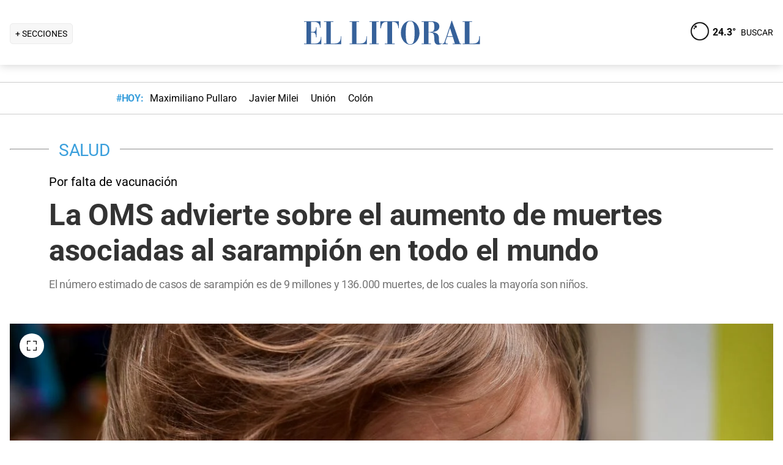

--- FILE ---
content_type: text/html; charset=utf-8
request_url: https://www.ellitoral.com/salud/oms-advierte-aumento-muertes-asociadas-sarampion-mundo_0_XcC9Gw5Ycc.html
body_size: 34605
content:
<!DOCTYPE html><html lang="es"><head><meta charSet="utf-8" data-next-head=""/><meta name="viewport" content="width=device-width" data-next-head=""/><title data-next-head="">La OMS advierte sobre el aumento de muertes asociadas al sarampión en todo el mundo</title><meta property="keywords" content="La OMS advierte sobre el aumento de muertes asociadas al sarampión en todo el mundo" data-next-head=""/><meta property="news_keywords" content="La OMS advierte sobre el aumento de muertes asociadas al sarampión en todo el mundo" data-next-head=""/><meta property="og:url" content="https://www.ellitoral.com/salud/oms-advierte-aumento-muertes-asociadas-sarampion-mundo_0_XcC9Gw5Ycc.html" data-next-head=""/><meta property="og:type" content="article" data-next-head=""/><meta property="og:title" content="La OMS advierte sobre el aumento de muertes asociadas al sarampión en todo el mundo" data-next-head=""/><meta property="og:description" content="El número estimado de casos de sarampión es de 9 millones y 136.000 muertes, de los cuales la mayoría son niños." data-next-head=""/><meta property="og:image" content="https://www.ellitoral.com/images/2023/11/20/WWT1Zpe1c_1300x655__1.jpg" data-next-head=""/><meta http-equiv="refresh" content="3000" data-next-head=""/><meta name="author" content="Ellitoral.com" data-next-head=""/><meta name="title" content="La OMS advierte sobre el aumento de muertes asociadas al sarampión en todo el mundo" data-next-head=""/><meta name="description" content="El número estimado de casos de sarampión es de 9 millones y 136.000 muertes, de los cuales la mayoría son niños." data-next-head=""/><meta name="twitter:card" content="summary_large_image" data-next-head=""/><meta name="twitter:image" content="https://www.ellitoral.com/images/2023/11/20/WWT1Zpe1c_1300x655__1.jpg" data-next-head=""/><meta name="twitter:site" content="@ellitoral" data-next-head=""/><meta name="twitter:creator" content="@ellitoral" data-next-head=""/><meta property="twitter:title" content="La OMS advierte sobre el aumento de muertes asociadas al sarampión en todo el mundo" data-next-head=""/><meta property="twitter:description" content="El número estimado de casos de sarampión es de 9 millones y 136.000 muertes, de los cuales la mayoría son niños." data-next-head=""/><meta property="twitter:url" content="https://www.ellitoral.com/salud/oms-advierte-aumento-muertes-asociadas-sarampion-mundo_0_XcC9Gw5Ycc.html" data-next-head=""/><link rel="amphtml" href="https://www.ellitoral.com/salud/oms-advierte-aumento-muertes-asociadas-sarampion-mundo_0_XcC9Gw5Ycc.amp.html" data-next-head=""/><link rel="image_src" href="https://www.ellitoral.com/images/2023/11/20/WWT1Zpe1c_1300x655__1.jpg" data-next-head=""/><link rel="canonical" href="https://www.ellitoral.com/salud/oms-advierte-aumento-muertes-asociadas-sarampion-mundo_0_XcC9Gw5Ycc.html" data-next-head=""/><link rel="preload" href="https://www.ellitoral.com/images/2023/11/20/WWT1Zpe1c_300x200__1.jpg" fetchpriority="high" as="image" type="image/webp" media="(max-width: 399px)" data-next-head=""/><link rel="preload" href="https://www.ellitoral.com/images/2023/11/20/WWT1Zpe1c_630x420__1.jpg" fetchpriority="high" as="image" type="image/webp" media="(min-width: 400px) and (max-width: 768px)" data-next-head=""/><link rel="preload" href="https://www.ellitoral.com/images/2023/11/20/WWT1Zpe1c_1300x655__1.jpg" fetchpriority="high" as="image" type="image/webp" media="(min-width: 769px)" data-next-head=""/><meta name="robots" content="max-image-preview:large" data-next-head=""/><meta name="article:section" content="salud" data-next-head=""/><meta name="article:published_time" content="2023-11-20T22:48:34.000Z" data-next-head=""/><meta name="article:modified_time" content="2023-11-20T22:48:34.000Z" data-next-head=""/><meta name="article:location" content="region:arg" data-next-head=""/><meta name="article:opinion" content="false" data-next-head=""/><meta name="DC.date.issued" content="2023-11-20T22:48:34.000Z" data-next-head=""/><meta name="date" content="2023-11-20T22:48:34.000Z" data-next-head=""/><meta name="distribution" content="global" data-next-head=""/><meta name="article:tag" content="Salud" data-next-head=""/><meta name="article:tag" content="Sarampión" data-next-head=""/><link rel="preload" href="https://fonts.gstatic.com/s/roboto/v29/KFOmCnqEu92Fr1Mu4mxK.woff2" as="font" type="font/woff2" crossorigin="anonymous"/><link rel="preload" href="https://fonts.gstatic.com/s/roboto/v29/KFOlCnqEu92Fr1MmWUlfBBc4.woff2" as="font" type="font/woff2" crossorigin="anonymous"/><link rel="preload" href="https://fonts.gstatic.com/s/roboto/v29/KFOlCnqEu92Fr1MmEU9fBBc4.woff2" as="font" type="font/woff2" crossorigin="anonymous"/><link rel="preload" href="https://fonts.gstatic.com/s/roboto/v47/KFO7CnqEu92Fr1ME7kSn66aGLdTylUAMa3yUBA.woff2" as="font" type="font/woff2" crossorigin="anonymous"/><link rel="preload" href="https://fonts.gstatic.com/s/roboto/v47/KFO7CnqEu92Fr1ME7kSn66aGLdTylUAMa3yUBA.woff2" as="font" type="font/woff2" crossorigin="anonymous"/><style type="text/css">@font-face {font-family:Roboto;font-style:normal;font-weight:400;src:url(/cf-fonts/s/roboto/5.0.11/latin/400/normal.woff2);unicode-range:U+0000-00FF,U+0131,U+0152-0153,U+02BB-02BC,U+02C6,U+02DA,U+02DC,U+0304,U+0308,U+0329,U+2000-206F,U+2074,U+20AC,U+2122,U+2191,U+2193,U+2212,U+2215,U+FEFF,U+FFFD;font-display:swap;}@font-face {font-family:Roboto;font-style:normal;font-weight:400;src:url(/cf-fonts/s/roboto/5.0.11/latin-ext/400/normal.woff2);unicode-range:U+0100-02AF,U+0304,U+0308,U+0329,U+1E00-1E9F,U+1EF2-1EFF,U+2020,U+20A0-20AB,U+20AD-20CF,U+2113,U+2C60-2C7F,U+A720-A7FF;font-display:swap;}@font-face {font-family:Roboto;font-style:normal;font-weight:400;src:url(/cf-fonts/s/roboto/5.0.11/greek/400/normal.woff2);unicode-range:U+0370-03FF;font-display:swap;}@font-face {font-family:Roboto;font-style:normal;font-weight:400;src:url(/cf-fonts/s/roboto/5.0.11/vietnamese/400/normal.woff2);unicode-range:U+0102-0103,U+0110-0111,U+0128-0129,U+0168-0169,U+01A0-01A1,U+01AF-01B0,U+0300-0301,U+0303-0304,U+0308-0309,U+0323,U+0329,U+1EA0-1EF9,U+20AB;font-display:swap;}@font-face {font-family:Roboto;font-style:normal;font-weight:400;src:url(/cf-fonts/s/roboto/5.0.11/cyrillic/400/normal.woff2);unicode-range:U+0301,U+0400-045F,U+0490-0491,U+04B0-04B1,U+2116;font-display:swap;}@font-face {font-family:Roboto;font-style:normal;font-weight:400;src:url(/cf-fonts/s/roboto/5.0.11/cyrillic-ext/400/normal.woff2);unicode-range:U+0460-052F,U+1C80-1C88,U+20B4,U+2DE0-2DFF,U+A640-A69F,U+FE2E-FE2F;font-display:swap;}@font-face {font-family:Roboto;font-style:normal;font-weight:400;src:url(/cf-fonts/s/roboto/5.0.11/greek-ext/400/normal.woff2);unicode-range:U+1F00-1FFF;font-display:swap;}@font-face {font-family:Roboto;font-style:normal;font-weight:500;src:url(/cf-fonts/s/roboto/5.0.11/cyrillic-ext/500/normal.woff2);unicode-range:U+0460-052F,U+1C80-1C88,U+20B4,U+2DE0-2DFF,U+A640-A69F,U+FE2E-FE2F;font-display:swap;}@font-face {font-family:Roboto;font-style:normal;font-weight:500;src:url(/cf-fonts/s/roboto/5.0.11/latin-ext/500/normal.woff2);unicode-range:U+0100-02AF,U+0304,U+0308,U+0329,U+1E00-1E9F,U+1EF2-1EFF,U+2020,U+20A0-20AB,U+20AD-20CF,U+2113,U+2C60-2C7F,U+A720-A7FF;font-display:swap;}@font-face {font-family:Roboto;font-style:normal;font-weight:500;src:url(/cf-fonts/s/roboto/5.0.11/cyrillic/500/normal.woff2);unicode-range:U+0301,U+0400-045F,U+0490-0491,U+04B0-04B1,U+2116;font-display:swap;}@font-face {font-family:Roboto;font-style:normal;font-weight:500;src:url(/cf-fonts/s/roboto/5.0.11/vietnamese/500/normal.woff2);unicode-range:U+0102-0103,U+0110-0111,U+0128-0129,U+0168-0169,U+01A0-01A1,U+01AF-01B0,U+0300-0301,U+0303-0304,U+0308-0309,U+0323,U+0329,U+1EA0-1EF9,U+20AB;font-display:swap;}@font-face {font-family:Roboto;font-style:normal;font-weight:500;src:url(/cf-fonts/s/roboto/5.0.11/greek/500/normal.woff2);unicode-range:U+0370-03FF;font-display:swap;}@font-face {font-family:Roboto;font-style:normal;font-weight:500;src:url(/cf-fonts/s/roboto/5.0.11/greek-ext/500/normal.woff2);unicode-range:U+1F00-1FFF;font-display:swap;}@font-face {font-family:Roboto;font-style:normal;font-weight:500;src:url(/cf-fonts/s/roboto/5.0.11/latin/500/normal.woff2);unicode-range:U+0000-00FF,U+0131,U+0152-0153,U+02BB-02BC,U+02C6,U+02DA,U+02DC,U+0304,U+0308,U+0329,U+2000-206F,U+2074,U+20AC,U+2122,U+2191,U+2193,U+2212,U+2215,U+FEFF,U+FFFD;font-display:swap;}@font-face {font-family:Roboto;font-style:normal;font-weight:700;src:url(/cf-fonts/s/roboto/5.0.11/cyrillic-ext/700/normal.woff2);unicode-range:U+0460-052F,U+1C80-1C88,U+20B4,U+2DE0-2DFF,U+A640-A69F,U+FE2E-FE2F;font-display:swap;}@font-face {font-family:Roboto;font-style:normal;font-weight:700;src:url(/cf-fonts/s/roboto/5.0.11/vietnamese/700/normal.woff2);unicode-range:U+0102-0103,U+0110-0111,U+0128-0129,U+0168-0169,U+01A0-01A1,U+01AF-01B0,U+0300-0301,U+0303-0304,U+0308-0309,U+0323,U+0329,U+1EA0-1EF9,U+20AB;font-display:swap;}@font-face {font-family:Roboto;font-style:normal;font-weight:700;src:url(/cf-fonts/s/roboto/5.0.11/greek-ext/700/normal.woff2);unicode-range:U+1F00-1FFF;font-display:swap;}@font-face {font-family:Roboto;font-style:normal;font-weight:700;src:url(/cf-fonts/s/roboto/5.0.11/greek/700/normal.woff2);unicode-range:U+0370-03FF;font-display:swap;}@font-face {font-family:Roboto;font-style:normal;font-weight:700;src:url(/cf-fonts/s/roboto/5.0.11/cyrillic/700/normal.woff2);unicode-range:U+0301,U+0400-045F,U+0490-0491,U+04B0-04B1,U+2116;font-display:swap;}@font-face {font-family:Roboto;font-style:normal;font-weight:700;src:url(/cf-fonts/s/roboto/5.0.11/latin-ext/700/normal.woff2);unicode-range:U+0100-02AF,U+0304,U+0308,U+0329,U+1E00-1E9F,U+1EF2-1EFF,U+2020,U+20A0-20AB,U+20AD-20CF,U+2113,U+2C60-2C7F,U+A720-A7FF;font-display:swap;}@font-face {font-family:Roboto;font-style:normal;font-weight:700;src:url(/cf-fonts/s/roboto/5.0.11/latin/700/normal.woff2);unicode-range:U+0000-00FF,U+0131,U+0152-0153,U+02BB-02BC,U+02C6,U+02DA,U+02DC,U+0304,U+0308,U+0329,U+2000-206F,U+2074,U+20AC,U+2122,U+2191,U+2193,U+2212,U+2215,U+FEFF,U+FFFD;font-display:swap;}@font-face {font-family:Roboto;font-style:normal;font-weight:900;src:url(/cf-fonts/s/roboto/5.0.11/cyrillic/900/normal.woff2);unicode-range:U+0301,U+0400-045F,U+0490-0491,U+04B0-04B1,U+2116;font-display:swap;}@font-face {font-family:Roboto;font-style:normal;font-weight:900;src:url(/cf-fonts/s/roboto/5.0.11/greek/900/normal.woff2);unicode-range:U+0370-03FF;font-display:swap;}@font-face {font-family:Roboto;font-style:normal;font-weight:900;src:url(/cf-fonts/s/roboto/5.0.11/greek-ext/900/normal.woff2);unicode-range:U+1F00-1FFF;font-display:swap;}@font-face {font-family:Roboto;font-style:normal;font-weight:900;src:url(/cf-fonts/s/roboto/5.0.11/cyrillic-ext/900/normal.woff2);unicode-range:U+0460-052F,U+1C80-1C88,U+20B4,U+2DE0-2DFF,U+A640-A69F,U+FE2E-FE2F;font-display:swap;}@font-face {font-family:Roboto;font-style:normal;font-weight:900;src:url(/cf-fonts/s/roboto/5.0.11/latin/900/normal.woff2);unicode-range:U+0000-00FF,U+0131,U+0152-0153,U+02BB-02BC,U+02C6,U+02DA,U+02DC,U+0304,U+0308,U+0329,U+2000-206F,U+2074,U+20AC,U+2122,U+2191,U+2193,U+2212,U+2215,U+FEFF,U+FFFD;font-display:swap;}@font-face {font-family:Roboto;font-style:normal;font-weight:900;src:url(/cf-fonts/s/roboto/5.0.11/latin-ext/900/normal.woff2);unicode-range:U+0100-02AF,U+0304,U+0308,U+0329,U+1E00-1E9F,U+1EF2-1EFF,U+2020,U+20A0-20AB,U+20AD-20CF,U+2113,U+2C60-2C7F,U+A720-A7FF;font-display:swap;}@font-face {font-family:Roboto;font-style:normal;font-weight:900;src:url(/cf-fonts/s/roboto/5.0.11/vietnamese/900/normal.woff2);unicode-range:U+0102-0103,U+0110-0111,U+0128-0129,U+0168-0169,U+01A0-01A1,U+01AF-01B0,U+0300-0301,U+0303-0304,U+0308-0309,U+0323,U+0329,U+1EA0-1EF9,U+20AB;font-display:swap;}</style><link rel="preconnect" href="https://securepubads.g.doubleclick.net"/><link rel="preconnect" href="https://assets.hearstapps.com"/><link rel="preconnect" href="https://cdn.onesignal.com"/><link rel="preconnect" href="https://cdn.jsdelivr.net"/><link rel="preconnect" href="https://wwww.google.com.ar"/><link rel="preconnect" href="https://wwww.googletagmanager.com"/><link rel="dns-prefetch" href="https://securepubads.g.doubleclick.net"/><link rel="dns-prefetch" href="https://assets.hearstapps.com"/><link rel="dns-prefetch" href="https://cdn.onesignal.com"/><link rel="dns-prefetch" href="https://cdn.jsdelivr.net"/><link rel="dns-prefetch" href="https://wwww.google.com.ar"/><link rel="dns-prefetch" href="https://wwww.googletagmanager.com"/><meta name="Copyright" content="2022 - El Litoral"/><meta name="ROBOTS" content="all"/><meta property="fb:app_id" content="139920886050377"/><meta property="fb:pages" content="136275719722184"/><link rel="shortcut icon" href="/favicon.ico"/><link rel="icon" href="/img/icons/pwa_144.png" sizes="144x144"/><link rel="icon" href="/img/icons/pwa_192.png" sizes="192x192"/><link rel="icon" href="/img/icons/pwa_128.png" sizes="128x128"/><link rel="apple-touch-icon-precomposed" href="/img/icons/apple-touch-icon-144-precomposed.png" sizes="144x144"/><link rel="apple-touch-icon-precomposed" href="/img/icons/apple-touch-icon-114-precomposed.png" sizes="114x114"/><link rel="apple-touch-icon-precomposed" href="/img/icons/apple-touch-icon-72-precomposed.png" sizes="72x72"/><link rel="apple-touch-icon-precomposed" href="/img/icons/apple-touch-icon-57-precomposed.png" sizes="57x57"/><script async="" id="google-tag" type="610f0098ef094da90c9308cd-text/javascript">window.googletag = window.googletag || { cmd: [] }</script><script async="" type="610f0098ef094da90c9308cd-text/javascript">
              (function(w,d,s,l,i){
                w[l]=w[l]||[];
                w[l].push({'gtm.start': new Date().getTime(),event:'gtm.js'});
                var f=d.getElementsByTagName(s)[0], 
                    j=d.createElement(s),
                    dl=l!='dataLayer'?'&l='+l:'';
                          
                j.async=true;
                j.src='https://www.googletagmanager.com/gtm.js?id='+i+dl;
                f.parentNode.insertBefore(j,f);
              })(window,document,'script','dataLayer','GTM-7BXZ');
            </script><link rel="preload" href="/_next/static/css/306c64fd3cb9c5f8.css" as="style"/><link rel="stylesheet" href="/_next/static/css/306c64fd3cb9c5f8.css" data-n-g=""/><link rel="preload" href="/_next/static/css/2f3df858c1d2c99b.css" as="style"/><link rel="stylesheet" href="/_next/static/css/2f3df858c1d2c99b.css" data-n-p=""/><link rel="preload" href="/_next/static/css/e1a26dcf7235e41f.css" as="style"/><link rel="stylesheet" href="/_next/static/css/e1a26dcf7235e41f.css"/><link rel="preload" href="/_next/static/css/200f53eca7722775.css" as="style"/><link rel="stylesheet" href="/_next/static/css/200f53eca7722775.css"/><noscript data-n-css=""></noscript><script defer="" nomodule="" src="/_next/static/chunks/polyfills-42372ed130431b0a.js" type="610f0098ef094da90c9308cd-text/javascript"></script><script defer="" src="/_next/static/chunks/1033.77571be5cdfa8676.js" type="610f0098ef094da90c9308cd-text/javascript"></script><script defer="" src="/_next/static/chunks/2108.26e0844fccaa98c8.js" type="610f0098ef094da90c9308cd-text/javascript"></script><script defer="" src="/_next/static/chunks/7938.373fe810f2173a4d.js" type="610f0098ef094da90c9308cd-text/javascript"></script><script defer="" src="/_next/static/chunks/395.bd832fbf6f8cff0b.js" type="610f0098ef094da90c9308cd-text/javascript"></script><script src="/_next/static/chunks/webpack-271c0d05ce0b0118.js" defer="" type="610f0098ef094da90c9308cd-text/javascript"></script><script src="/_next/static/chunks/framework-f85f8da102d2e9df.js" defer="" type="610f0098ef094da90c9308cd-text/javascript"></script><script src="/_next/static/chunks/main-79b4dab295cb6084.js" defer="" type="610f0098ef094da90c9308cd-text/javascript"></script><script src="/_next/static/chunks/pages/_app-bd5f46ae7f9720fd.js" defer="" type="610f0098ef094da90c9308cd-text/javascript"></script><script src="/_next/static/chunks/pages/%5B...match%5D-bc614534858b8de4.js" defer="" type="610f0098ef094da90c9308cd-text/javascript"></script><script src="/_next/static/ellitoral-pgwrlr/_buildManifest.js" defer="" type="610f0098ef094da90c9308cd-text/javascript"></script><script src="/_next/static/ellitoral-pgwrlr/_ssgManifest.js" defer="" type="610f0098ef094da90c9308cd-text/javascript"></script></head><body><noscript><iframe src="https://www.googletagmanager.com/ns.html?id=GTM-7BXZ" height="0" width="0" style="display:none;visibility:hidden"></iframe></noscript><div id="__next"><script type="application/ld+json">[{"@context":"http://schema.org","@type":"NewsArticle","mainEntityOfPage":{"@type":"WebPage","@id":"https://www.ellitoral.com/salud/oms-advierte-aumento-muertes-asociadas-sarampion-mundo_0_XcC9Gw5Ycc.html"},"headline":"La OMS advierte sobre el aumento de muertes asociadas al sarampión en todo el mundo","alternativeHeadline":"Por falta de vacunación","url":"https://www.ellitoral.com/salud/oms-advierte-aumento-muertes-asociadas-sarampion-mundo_0_XcC9Gw5Ycc.html","image":[{"@context":"http://schema.org","@type":"ImageObject","url":"https://www.ellitoral.com/images/2023/11/20/WWT1Zpe1c_1300x655__1.jpg","height":1500,"width":2000}],"dateCreated":"2023-11-20T22:48:34.000Z","datePublished":"2023-11-20T22:48:34.000Z","dateModified":"2023-11-20T22:48:34.000Z","description":"El número estimado de casos de sarampión es de 9 millones y 136.000 muertes, de los cuales la mayoría son niños.","articleSection":["Salud"],"author":[{"type":"Organization","name":"Redacción El Litoral","url":"https://www.ellitoral.com"}],"keywords":["Salud","Sarampión"],"publisher":{"@type":"Organization","name":"Diario El Litoral","url":"https://www.ellitoral.com","logo":{"@type":"ImageObject","url":"https://www.ellitoral.com/img/header_logoellitoral.svg","width":439,"height":60},"sameAs":["https://www.facebook.com/ellitoralcom","https://instagram.com/ellitoral","https://twitter.com/ellitoral","https://www.youtube.com/c/EllitoralArgentina"]}},{"@context":"https://schema.org","@type":"BreadcrumbList","itemListElement":[{"@type":"ListItem","position":1,"name":"SALUD","item":"https://www.ellitoral.com/seccion/salud"}]}]</script><div class="styles_header-container__6tzvq styles_visible__V7Kg6"><picture style="width:100%"><img src="https://www.ellitoral.com/images/2023/11/20/WWT1Zpe1c_1300x655__1.jpg" width="25" height="25" class="pie_foto_uminterior" loading="lazy"/></picture><nav class="styles_header__KFwSH"><div class="styles_nav-bar-row__k3Hez styles_margin-header__w9JGf"><div class="styles_nav-bar-menu-container__Xx4Di"><div class="styles_nav-button__jM_oU"><div class="styles_menu-desktop__vW3fM">+ SECCIONES</div><picture style="width:100%"><img src="/img/navbarMenu.png" alt="menú" width="25" height="25" class="styles_menu-mobile__A1oUm" loading="lazy"/></picture></div></div><a href="/" class="styles_header-logo__ra1o_"><div class="styles_logo__Z9_Qh"><svg version="1.1" id="Capa_1" xmlns="http://www.w3.org/2000/svg" xmlns:xlink="http://www.w3.org/1999/xlink" width="308px" height="42px" viewBox="0 0 308 42" xml:space="preserve" fill="#36619A"><g><path fill-rule="evenodd" clip-rule="evenodd" d="M0,39.193h3.975V3.768H0V2.681h27.112v10.484h-1.083v-0.723           c0-4.7-3.255-8.674-8.679-8.674h-5.781v16.266h3.253c3.252,0,4.7-2.168,4.7-7.23v-0.362h1.083v16.632h-1.083v-1.086           c0-3.615-1.447-6.868-4.7-6.868h-3.253v18.074h6.868c7.953,0,9.036-7.229,9.036-10.12v-0.726h0.727v11.928H0V39.193z"></path><path fill-rule="evenodd" clip-rule="evenodd" d="M32.534,39.193h3.977V3.768h-3.977V2.681h15.547v1.087h-4.34           v35.426h5.783c8.316,0,10.484-4.339,10.484-10.846v-1.085h0.725v13.013h-28.2V39.193z"></path><path fill-rule="evenodd" clip-rule="evenodd" d="M74.472,39.191h3.975V3.768h-3.975V2.681h15.544v1.087h-4.337           v35.424h5.781c8.319,0,10.484-4.337,10.484-10.844v-1.085h0.725v13.013H74.472V39.191z"></path><polygon fill-rule="evenodd" clip-rule="evenodd" points="107.006,39.191 110.981,39.191 110.981,3.768            107.006,3.768 107.006,2.681 122.189,2.681 122.189,3.768 118.213,3.768 118.213,39.191 122.189,39.191 122.189,40.275            107.006,40.275  "></polygon><path fill-rule="evenodd" clip-rule="evenodd" d="M131.948,39.191h4.341V3.768h-1.808           c-6.508,0-7.954,4.696-8.677,10.482h-1.084V2.681h30.366V14.25h-0.722c-0.724-5.786-2.17-10.482-8.678-10.482h-1.809v35.424h4.339           v1.084h-16.269V39.191z"></path><path fill-rule="evenodd" clip-rule="evenodd" d="M173.525,1.959c9.035,0,15.182,9.037,15.182,19.521           C189.068,31.602,181.836,41,173.525,41v-0.725c5.781,0,7.227-5.421,7.227-18.795c0-16.994-3.615-18.8-7.227-18.8V1.959z           M173.525,41c-8.678,0-15.549-9.398-15.188-19.52c0-10.484,6.145-19.521,15.188-19.521v0.722c-3.617,0-7.232,1.806-7.232,18.8           c0,13.374,1.447,18.795,7.232,18.795V41z"></path><path fill-rule="evenodd" clip-rule="evenodd" d="M208.229,2.681c5.422,0,13.016,1.45,13.016,8.678           c0,6.507-6.512,8.675-11.572,9.036v0.362c7.232,0.362,10.846,3.616,10.846,9.398c0,8.316,0.727,9.036,2.535,9.036           c0.721,0,1.441-0.359,1.803-0.72l0.363,0.72c-1.811,1.447-3.975,1.809-5.781,1.809c-5.063,0-6.51-3.975-6.51-9.76           c0-7.23-1.449-9.4-4.699-9.76v-1.447c3.975-0.724,5.059-3.253,4.699-9.038c0-6.145-1.449-7.229-4.699-7.229V2.681z M192.322,39.191           h3.617V3.768h-3.617V2.681h14.824c0.357,0,0.723,0,1.082,0v1.087c-0.359,0-0.725,0-1.082,0h-3.619v16.627h2.891           c0.729-0.361,1.451-0.361,1.811-0.361v1.447c-0.725-0.361-1.443-0.361-2.168-0.361h-2.533v18.072h3.977v1.084h-15.182V39.191z"></path><path fill-rule="evenodd" clip-rule="evenodd" d="M238.594,10.272l2.529-8.313h0.727l13.016,37.232h2.166v1.084           h-14.1v-1.084h3.615l-3.25-10.844h-4.703v-1.085h4.338l-4.338-13.376l0,0V10.272z M226.305,39.191h0.361           c1.807,0,2.891-1.444,3.254-3.251l8.674-25.668v3.614l-4.338,13.376h4.338v1.085h-4.701l-2.529,7.23c0,0.723,0,1.085,0,1.81           c0,1.804,1.086,1.804,2.17,1.804h1.447v1.084h-8.676V39.191z"></path><path fill-rule="evenodd" clip-rule="evenodd" d="M259.201,39.191h3.613V3.768h-3.613V2.681h15.547v1.087h-4.34           v35.424h5.424c8.676,0,10.48-4.337,10.48-10.844v-1.085h1.088v13.013h-28.199V39.191z"></path></g></svg></div></a><div class="styles_nav-bar__FjITt"><a href="/busqueda#gsc.tab=0" class="styles_header-link__zr4bX"><span>BUSCAR</span></a></div></div></nav></div><div class="styles_nav-bar-tdh__tr5Gv"><div class="styles_margin-header__w9JGf"><div class="styles_content-parent__1vurQ"><h2 class="styles_tag-title__bhs1e">#HOY: </h2><div class="styles_horizontal-scroll-wrapper__6kr6G"><div class="styles_content-li__oBYvr"><a href="/tags/maximiliano-pullaro"><span>Maximiliano Pullaro</span></a></div><div class="styles_content-li__oBYvr"><a href="/tags/javier-milei"><span>Javier Milei</span></a></div><div class="styles_content-li__oBYvr"><a href="/um/tatengue"><span>Unión</span></a></div><div class="styles_content-li__oBYvr"><a href="/um/sabalera"><span>Colón</span></a></div></div></div></div></div><div class="styles_parent__gZ_0G"><div class="styles_main-container__qPblo"><div class="article"><hr class="styles_article-container-hr__2g4Cm"/><div class="styles_article-container-title__JmAyy"><div class="styles_section-container-title__xC1_B"><ul class="styles_article-section-title__w4yrC" itemscope="" itemType="https://schema.org/BreadcrumbList"><li itemProp="itemListElement" itemscope="" itemType="https://schema.org/ListItem"><a itemProp="item" href="/seccion/salud"><span itemProp="name">SALUD</span></a><meta itemProp="position" content="1"/></li></ul><div class="orig-container"><div class="styles_volanta-text__fAlJB"> <!-- -->Por falta de vacunación</div><h1 class="headline-text">La OMS advierte sobre el aumento de muertes asociadas al sarampión en todo el mundo<!-- --> </h1><h2 class="styles_note-hook__x8hTP"><p>El número estimado de casos de sarampión es de 9 millones y 136.000 muertes, de los cuales la mayoría son niños.</p></h2></div></div><div class="styles_container-article-image__t9coI"><div class="styles_article-image-epi__zXBdm"><picture><source media="(min-width: 770px)" srcSet="https://www.ellitoral.com/images/2023/11/20/WWT1Zpe1c_1300x655__1.jpg"/><source media="(min-width: 400px)" srcSet="https://www.ellitoral.com/images/2023/11/20/WWT1Zpe1c_630x420__1.jpg"/><img src="https://www.ellitoral.com/images/2023/11/20/WWT1Zpe1c_300x200__1.jpg" alt="Los casos de la enfermedad en 2022 aumentaron un 18%." width="1300" height="655" class="styles_cover-image__wLNjW" loading="lazy"/></picture><span class="styles_epigraphe__bSqPY">Los casos de la enfermedad en 2022 aumentaron un 18%.</span></div><span class="styles_img-expand__0kMUv"><button class="styles_open-img__cY8Mw" aria-label="Open Image"><svg xml:space="preserve" style="enable-background:new 0 0 122.88 122.87" viewBox="0 0 122.88 122.87"><path d="M122.88 77.63v41.12a4.12 4.12 0 0 1-4.12 4.12H77.33v-9.62h35.95V77.63h9.6zM77.39 9.53V0h41.37a4.12 4.12 0 0 1 4.12 4.12V45.3h-9.63V9.53H77.39zM9.63 45.24H0V4.12C0 1.85 1.85 0 4.12 0h41v9.64H9.63v35.6zm35.44 68.03v9.6H4.12c-2.28 0-4.12-1.85-4.12-4.13V77.57h9.63v35.71h35.44v-.01z"></path></svg></button></span></div><hr/><div class="styles_grid-container__5yxo2"><div class="styles_detail-left__nkz8f"><div id="cuerpo-de-nota" class="styles_dynamic-content__mtXo5"><div class="styles_dates-container__96DyH styles_paragraph-detail__ihDsk"></div><div class="styles_paragraph-detail__ihDsk"><div class="styles_container-social-icons-top__hptal"><a href="https://www.facebook.com/sharer.php?u=https://www.ellitoral.com/salud/oms-advierte-aumento-muertes-asociadas-sarampion-mundo_0_XcC9Gw5Ycc.html" target="_blank" rel="noreferrer noopener" aria-label="Compartir la nota en Facebook" title="Compartir la nota en Facebook"><div class="styles_icon__38Goh"><svg class="styles_internal-icon__QBzOv styles_facebook-internal-icon__CBZTK " aria-hidden="true" focusable="false" data-prefix="fab" data-icon="facebook-f" role="img" xmlns="http://www.w3.org/2000/svg" width="20" height="32" viewBox="0 0 320 512" alt="Facebook"><path fill="currentColor" d="M279.14 288l14.22-92.66h-88.91v-60.13c0-25.35 12.42-50.06 52.24-50.06h40.42V6.26S260.43 0 225.36 0c-73.22 0-121.08 44.38-121.08 124.72v70.62H22.89V288h81.39v224h100.17V288z"></path></svg></div></a><a href="https://twitter.com/share?url=https://www.ellitoral.com/salud/oms-advierte-aumento-muertes-asociadas-sarampion-mundo_0_XcC9Gw5Ycc.html" target="_blank" rel="noreferrer noopener" aria-label="Compartir la nota en X" title="Compartir la nota en X"><div class="styles_icon__38Goh"><svg class="styles_internal-icon__QBzOv styles_twitter-internal-icon__Wb5nk" version="1.1" id="svg5" xmlns="http://www.w3.org/2000/svg" x="0px" y="0px" width="20" height="15" viewBox="0 0 1668.56 1221.19"><g id="layer1" transform="translate(52.390088,-25.058597)"><path id="path1009" d="M283.94,167.31l386.39,516.64L281.5,1104h87.51l340.42-367.76L984.48,1104h297.8L874.15,558.3l361.92-390.99 h-87.51l-313.51,338.7l-253.31-338.7H283.94z M412.63,231.77h136.81l604.13,807.76h-136.81L412.63,231.77z" fill="#ffffff"></path></g></svg></div></a><a href="https://api.whatsapp.com/send?text=Accede%20a%20esta%20noticia%20de%20El%20Litoral:%20https://www.ellitoral.com/salud/oms-advierte-aumento-muertes-asociadas-sarampion-mundo_0_XcC9Gw5Ycc.html%3Futm_medium%3Dwhatsapp%20-%20Envianos%20tu%20noticia%20a:%20%2B5493426305344" target="_blank" rel="noreferrer noopener" aria-label="Compartir la nota en WhatsApp" title="Compartir la nota en WhatsApp"><div class="styles_icon__38Goh"><svg class="styles_internal-icon__QBzOv " aria-hidden="true" focusable="false" data-prefix="fab" data-icon="whatsapp" role="img" xmlns="http://www.w3.org/2000/svg" width="20" height="23" viewBox="0 0 448 512"><path fill="currentColor" d="M380.9 97.1C339 55.1 283.2 32 223.9 32c-122.4 0-222 99.6-222 222 0 39.1 10.2 77.3 29.6 111L0 480l117.7-30.9c32.4 17.7 68.9 27 106.1 27h.1c122.3 0 224.1-99.6 224.1-222 0-59.3-25.2-115-67.1-157zm-157 341.6c-33.2 0-65.7-8.9-94-25.7l-6.7-4-69.8 18.3L72 359.2l-4.4-7c-18.5-29.4-28.2-63.3-28.2-98.2 0-101.7 82.8-184.5 184.6-184.5 49.3 0 95.6 19.2 130.4 54.1 34.8 34.9 56.2 81.2 56.1 130.5 0 101.8-84.9 184.6-186.6 184.6zm101.2-138.2c-5.5-2.8-32.8-16.2-37.9-18-5.1-1.9-8.8-2.8-12.5 2.8-3.7 5.6-14.3 18-17.6 21.8-3.2 3.7-6.5 4.2-12 1.4-32.6-16.3-54-29.1-75.5-66-5.7-9.8 5.7-9.1 16.3-30.3 1.8-3.7.9-6.9-.5-9.7-1.4-2.8-12.5-30.1-17.1-41.2-4.5-10.8-9.1-9.3-12.5-9.5-3.2-.2-6.9-.2-10.6-.2-3.7 0-9.7 1.4-14.8 6.9-5.1 5.6-19.4 19-19.4 46.3 0 27.3 19.9 53.7 22.6 57.4 2.8 3.7 39.1 59.7 94.8 83.8 35.2 15.2 49 16.5 66.6 13.9 10.7-1.6 32.8-13.4 37.4-26.4 4.6-13 4.6-24.1 3.2-26.4-1.3-2.5-5-3.9-10.5-6.6z"></path></svg></div></a><a class="styles_icon__38Goh" aria-label="Copiar Link de la Nota" title="Copiar Link de la Nota"><svg stroke="currentColor" fill="none" stroke-width="2" viewBox="0 0 24 24" stroke-linecap="round" stroke-linejoin="round" class="icon" height="1em" width="1em" xmlns="http://www.w3.org/2000/svg"><rect x="9" y="9" width="13" height="13" rx="2" ry="2"></rect><path d="M5 15H4a2 2 0 0 1-2-2V4a2 2 0 0 1 2-2h9a2 2 0 0 1 2 2v1"></path></svg></a><a href="https://profile.google.com/cp/CgovbS8wOXY4aDVs?pf=6" target="_blank" rel="noreferrer noopener" aria-label="Seguir a EL LITORAL en Google" title="Seguir a EL LITORAL en Google"><div class="styles_google-icon__0HHJo">Seguinos en <svg width="20px" height="20px" viewBox="-3 0 262 262" xmlns="http://www.w3.org/2000/svg" preserveAspectRatio="xMidYMid"><path d="M255.878 133.451c0-10.734-.871-18.567-2.756-26.69H130.55v48.448h71.947c-1.45 12.04-9.283 30.172-26.69 42.356l-.244 1.622 38.755 30.023 2.685.268c24.659-22.774 38.875-56.282 38.875-96.027" fill="#4285F4"></path><path d="M130.55 261.1c35.248 0 64.839-11.605 86.453-31.622l-41.196-31.913c-11.024 7.688-25.82 13.055-45.257 13.055-34.523 0-63.824-22.773-74.269-54.25l-1.531.13-40.298 31.187-.527 1.465C35.393 231.798 79.49 261.1 130.55 261.1" fill="#34A853"></path><path d="M56.281 156.37c-2.756-8.123-4.351-16.827-4.351-25.82 0-8.994 1.595-17.697 4.206-25.82l-.073-1.73L15.26 71.312l-1.335.635C5.077 89.644 0 109.517 0 130.55s5.077 40.905 13.925 58.602l42.356-32.782" fill="#FBBC05"></path><path d="M130.55 50.479c24.514 0 41.05 10.589 50.479 19.438l36.844-35.974C195.245 12.91 165.798 0 130.55 0 79.49 0 35.393 29.301 13.925 71.947l42.211 32.783c10.59-31.477 39.891-54.251 74.414-54.251" fill="#EB4335"></path></svg></div></a></div></div><div class="custom-text text-content styles_paragraph-detail__ihDsk styles_lila-links__X7FER styles_note-styles__5TKFd"><p>La OMS advirtió que las muertes asociadas a la enfermedad subieron 43% a nivel global, en comparación con 2021. “El aumento de los brotes es asombroso, pero no es inesperado dada la disminución de las tasas de inmunización”, reconocieron desde los CDC</p></div><div class="custom-text text-content styles_paragraph-detail__ihDsk styles_lila-links__X7FER styles_note-styles__5TKFd"><p>Un informe de la Organización Mundial de la Salud (OMS) y los Centros para el Control y Prevención de Enfermedades (CDC, por su sigla en inglés) alertó por el aumento de los casos de sarampión en todo el mundo como consecuencia del descenso de las coberturas de vacunación.</p></div><div class="custom-text text-content styles_paragraph-detail__ihDsk styles_lila-links__X7FER styles_note-styles__5TKFd"><h2><strong>Qué dice el informe</strong></h2></div><div class="custom-text text-content styles_paragraph-detail__ihDsk styles_lila-links__X7FER styles_note-styles__5TKFd"><p>Según los organismos, tras años de descensos en la cobertura de vacunación contra el sarampión, los casos de la enfermedad en 2022 aumentaron un 18% y las muertes un 43% a nivel mundial, en comparación con 2021. Estas cifras elevan el número estimado de casos de sarampión a 9 millones y de muertes a 136.000, de los cuales la mayoría son niños.</p></div><div class="custom-text text-content styles_paragraph-detail__ihDsk styles_lila-links__X7FER styles_note-styles__5TKFd"><p>“El sarampión sigue planteando una amenaza cada vez mayor para los niños. En 2022, 37 países experimentaron brotes de sarampión importantes o perturbadores, en comparación con 22 países en 2021 -precisó el documento presentado por los organismos-. De los países que experimentaron brotes, 28 estaban en la Región de África de la OMS, seis en el Mediterráneo Oriental, dos en el Sudeste Asiático y uno en la Región Europea”.</p></div><div class="styles_img-container__a4cGN"><div class="styles_article-image-epi__GSkzE"><picture style="width:100%"><source media="(max-width: 400px)" srcSet="https://www.ellitoral.com/images/2023/11/20/70ORwTzbp_300x200__1.jpg"/><source media="(max-width: 980px)" srcSet="https://www.ellitoral.com/images/2023/11/20/70ORwTzbp_630x420__1.jpg"/><source media="(max-width: 1300px)" srcSet="https://www.ellitoral.com/images/2023/11/20/70ORwTzbp_870x580__1.jpg"/><img src="https://www.ellitoral.com/images/2023/11/20/70ORwTzbp_870x580__1.jpg" alt="El sarampión es una enfermedad viral que afecta principalmente a los niños." width="870" height="580" class="styles_cover-image__pRCD1" loading="lazy"/></picture><span class="styles_epigraphe__4c7ki">El sarampión es una enfermedad viral que afecta principalmente a los niños.</span><hr/><span class="styles_img-expand__y6nqZ"><button class="styles_open-img__qInQv" aria-label="Open Image"><svg xml:space="preserve" style="enable-background:new 0 0 122.88 122.87" viewBox="0 0 122.88 122.87"><path d="M122.88 77.63v41.12a4.12 4.12 0 0 1-4.12 4.12H77.33v-9.62h35.95V77.63h9.6zM77.39 9.53V0h41.37a4.12 4.12 0 0 1 4.12 4.12V45.3h-9.63V9.53H77.39zM9.63 45.24H0V4.12C0 1.85 1.85 0 4.12 0h41v9.64H9.63v35.6zm35.44 68.03v9.6H4.12c-2.28 0-4.12-1.85-4.12-4.13V77.57h9.63v35.71h35.44v-.01z"></path></svg></button></span></div></div><div class="custom-text text-content styles_paragraph-detail__ihDsk styles_lila-links__X7FER styles_note-styles__5TKFd"><p>John Vertefeuille es director de la División de Inmunización Global de los CDC, y reconoció que “el aumento de los brotes de sarampión y las muertes es asombroso, pero desafortunadamente no es inesperado dada la disminución de las tasas de vacunación vistas en los últimos años”.</p></div><div class="custom-text text-content styles_paragraph-detail__ihDsk styles_lila-links__X7FER styles_note-styles__5TKFd"><p>Y tras asegurar que “los casos de sarampión en cualquier lugar representan un riesgo para todos los países y comunidades donde las personas no están vacunadas lo suficiente”, consideró que “es fundamental realizar esfuerzos urgentes y específicos para prevenir la enfermedad y las muertes por sarampión”.</p></div><div class="custom-text text-content styles_paragraph-detail__ihDsk styles_lila-links__X7FER styles_note-styles__5TKFd"><p>“Los casos de sarampión en cualquier lugar representan un riesgo para todos los países y comunidades donde las personas no están vacunadas lo suficiente. Es fundamental realizar esfuerzos urgentes y específicos para prevenir la enfermedad y las muertes por sarampión”, añadió.</p></div><div class="styles_img-container__a4cGN"><div class="styles_article-image-epi__GSkzE"><picture style="width:100%"><source media="(max-width: 400px)" srcSet="https://www.ellitoral.com/images/2023/11/20/UG9fU-6Qo_300x200__1.jpg"/><source media="(max-width: 980px)" srcSet="https://www.ellitoral.com/images/2023/11/20/UG9fU-6Qo_630x420__1.jpg"/><source media="(max-width: 1300px)" srcSet="https://www.ellitoral.com/images/2023/11/20/UG9fU-6Qo_870x580__1.jpg"/><img src="https://www.ellitoral.com/images/2023/11/20/UG9fU-6Qo_870x580__1.jpg" alt="Si no están vacunados, los niños pequeños corren mayor riesgo." width="870" height="580" class="styles_cover-image__pRCD1" loading="lazy"/></picture><span class="styles_epigraphe__4c7ki">Si no están vacunados, los niños pequeños corren mayor riesgo.</span><hr/><span class="styles_img-expand__y6nqZ"><button class="styles_open-img__qInQv" aria-label="Open Image"><svg xml:space="preserve" style="enable-background:new 0 0 122.88 122.87" viewBox="0 0 122.88 122.87"><path d="M122.88 77.63v41.12a4.12 4.12 0 0 1-4.12 4.12H77.33v-9.62h35.95V77.63h9.6zM77.39 9.53V0h41.37a4.12 4.12 0 0 1 4.12 4.12V45.3h-9.63V9.53H77.39zM9.63 45.24H0V4.12C0 1.85 1.85 0 4.12 0h41v9.64H9.63v35.6zm35.44 68.03v9.6H4.12c-2.28 0-4.12-1.85-4.12-4.13V77.57h9.63v35.71h35.44v-.01z"></path></svg></button></span></div></div><div class="custom-text text-content styles_paragraph-detail__ihDsk styles_lila-links__X7FER styles_note-styles__5TKFd"><h2><strong>El sarampión se previene con una vacuna</strong></h2></div><div class="custom-text text-content styles_paragraph-detail__ihDsk styles_lila-links__X7FER styles_note-styles__5TKFd"><p>El sarampión es una enfermedad viral que afecta principalmente a los niños, y en algunos casos puede presentar complicaciones. Debido a que es una de las infecciones más transmisibles, cobra especial importancia la protección que brinda la vacuna.</p></div><div class="custom-text text-content styles_paragraph-detail__ihDsk styles_lila-links__X7FER styles_note-styles__5TKFd"><p>La enfermedad se puede prevenir con dos dosis de vacuna contra el sarampión -en la Argentina es la triple viral (SRP), que está incluida en el calendario nacional de vacunación-. Hace justo un año -en noviembre de 2022- la OMS había advertido que la tasa de vacunación global en niños era la más baja desde 2008.</p></div><div class="custom-text text-content styles_paragraph-detail__ihDsk styles_lila-links__X7FER styles_note-styles__5TKFd"><p>Y si bien en 2022 se produjo un modesto aumento en la cobertura de vacunación mundial con respecto a 2021, todavía había 33 millones de niños que omitieron una dosis de la vacuna contra el sarampión: casi 22 millones omitieron su primera dosis y otros 11 millones omitieron su segunda dosis.</p></div><a class="styles_nr-container__I5hdQ styles_paragraph-detail__IZKtN" href="https://www.ellitoral.com/salud/completar-dosis-refuerzo-sarampion-rubeola-paperas-polioinfancias-covid_0_psc552FcgF.html"><span class="styles_h4__H6Ie6">Mirá también</span><picture style="width:100%"><img src="https://www.ellitoral.com/images/2022/11/29/2wnLehHMp_248x166__1.jpg" class="styles_image__YCaaA" loading="lazy"/></picture><span class="styles_h3__neqIO">Es recomendable completar las dosis de refuerzo de sarampión, rubéola, paperas y polio en infancias</span></a><div class="custom-text text-content styles_paragraph-detail__ihDsk styles_lila-links__X7FER styles_note-styles__5TKFd"><p>La tasa mundial de cobertura de vacunación de la primera dosis, del 83%, y de la segunda dosis, del 74%, todavía estaba muy por debajo de la cobertura del 95% con dos dosis que es necesaria para proteger a las comunidades de los brotes.</p></div><div class="custom-text text-content styles_paragraph-detail__ihDsk styles_lila-links__X7FER styles_note-styles__5TKFd"><p>Los países de bajos ingresos, donde el riesgo de muerte por sarampión es mayor, siguen teniendo las tasas de vacunación más bajas, con sólo el 66%; una tasa que no muestra ninguna recuperación del retroceso durante la pandemia.</p></div><div class="custom-text text-content styles_paragraph-detail__ihDsk styles_lila-links__X7FER styles_note-styles__5TKFd"><p>De los 22 millones de niños que no recibieron su primera dosis de la vacuna contra el sarampión en 2022, más de la mitad vive en solo 10 países: Angola, Brasil, República Democrática del Congo, Etiopía, India, Indonesia, Madagascar, Nigeria, Pakistán y Filipinas.</p></div><div class="custom-text text-content styles_paragraph-detail__ihDsk styles_lila-links__X7FER styles_note-styles__5TKFd"><p>“La falta de recuperación de la cobertura de la vacuna contra el sarampión en los países de bajos ingresos después de la pandemia es una señal de alarma para actuar. Al sarampión se le llama el virus de la inequidad por una buena razón. Es la enfermedad que encontrará y atacará a aquellos que no están protegidos”, sostuvo Kate O’Brien, directora de Inmunización, Vacunas y Productos Biológicos de la OMS, quien enfatizó que “los niños de todo el mundo tienen derecho a estar protegidos por la vacuna contra el sarampión, que les salvará la vida, sin importar dónde vivan”.</p></div><a class="styles_nr-container__I5hdQ styles_paragraph-detail__IZKtN" href="https://www.ellitoral.com/salud/tasa-vacunacion-contra-el-sarampion-baja-organizacion-mundial-de-la-salud_0_tO1WDUjf0H.html"><span class="styles_h4__H6Ie6">Mirá también</span><picture style="width:100%"><img src="https://www.ellitoral.com/images/2022/07/12/xaeqx5w4K_248x166__1.jpg" class="styles_image__YCaaA" loading="lazy"/></picture><span class="styles_h3__neqIO">La tasa de vacunación contra el sarampión es la más baja desde 2008
</span></a><div class="custom-text text-content styles_paragraph-detail__ihDsk styles_lila-links__X7FER styles_note-styles__5TKFd"><p>En este contexto, los CDC y la OMS instaron a los países a vacunar a todos los niños contra el sarampión y otras enfermedades prevenibles mediante vacunas y alentaron a las partes interesadas globales a ayudar a los países a vacunar a sus comunidades más vulnerables.</p></div><div class="custom-text text-content styles_paragraph-detail__ihDsk styles_lila-links__X7FER styles_note-styles__5TKFd"><p>Si no están vacunados, los niños pequeños corren mayor riesgo de sufrir complicaciones por el sarampión y morir. También personas que cursan un embarazo y no han sido inmunizadas son un grupo de riesgo.</p></div><div id="fin_cuerpo" class="styles_fin-de-nota__IvMXM"></div></div><div class="styles_paragraph-detail__ihDsk"><div class="styles_container-social-icons-top__hptal"><a href="https://www.facebook.com/sharer.php?u=https://www.ellitoral.com/salud/oms-advierte-aumento-muertes-asociadas-sarampion-mundo_0_XcC9Gw5Ycc.html" target="_blank" rel="noreferrer noopener" aria-label="Compartir la nota en Facebook" title="Compartir la nota en Facebook"><div class="styles_icon__38Goh"><svg class="styles_internal-icon__QBzOv styles_facebook-internal-icon__CBZTK " aria-hidden="true" focusable="false" data-prefix="fab" data-icon="facebook-f" role="img" xmlns="http://www.w3.org/2000/svg" width="20" height="32" viewBox="0 0 320 512" alt="Facebook"><path fill="currentColor" d="M279.14 288l14.22-92.66h-88.91v-60.13c0-25.35 12.42-50.06 52.24-50.06h40.42V6.26S260.43 0 225.36 0c-73.22 0-121.08 44.38-121.08 124.72v70.62H22.89V288h81.39v224h100.17V288z"></path></svg></div></a><a href="https://twitter.com/share?url=https://www.ellitoral.com/salud/oms-advierte-aumento-muertes-asociadas-sarampion-mundo_0_XcC9Gw5Ycc.html" target="_blank" rel="noreferrer noopener" aria-label="Compartir la nota en X" title="Compartir la nota en X"><div class="styles_icon__38Goh"><svg class="styles_internal-icon__QBzOv styles_twitter-internal-icon__Wb5nk" version="1.1" id="svg5" xmlns="http://www.w3.org/2000/svg" x="0px" y="0px" width="20" height="15" viewBox="0 0 1668.56 1221.19"><g id="layer1" transform="translate(52.390088,-25.058597)"><path id="path1009" d="M283.94,167.31l386.39,516.64L281.5,1104h87.51l340.42-367.76L984.48,1104h297.8L874.15,558.3l361.92-390.99 h-87.51l-313.51,338.7l-253.31-338.7H283.94z M412.63,231.77h136.81l604.13,807.76h-136.81L412.63,231.77z" fill="#ffffff"></path></g></svg></div></a><a href="https://api.whatsapp.com/send?text=Accede%20a%20esta%20noticia%20de%20El%20Litoral:%20https://www.ellitoral.com/salud/oms-advierte-aumento-muertes-asociadas-sarampion-mundo_0_XcC9Gw5Ycc.html%3Futm_medium%3Dwhatsapp%20-%20Envianos%20tu%20noticia%20a:%20%2B5493426305344" target="_blank" rel="noreferrer noopener" aria-label="Compartir la nota en WhatsApp" title="Compartir la nota en WhatsApp"><div class="styles_icon__38Goh"><svg class="styles_internal-icon__QBzOv " aria-hidden="true" focusable="false" data-prefix="fab" data-icon="whatsapp" role="img" xmlns="http://www.w3.org/2000/svg" width="20" height="23" viewBox="0 0 448 512"><path fill="currentColor" d="M380.9 97.1C339 55.1 283.2 32 223.9 32c-122.4 0-222 99.6-222 222 0 39.1 10.2 77.3 29.6 111L0 480l117.7-30.9c32.4 17.7 68.9 27 106.1 27h.1c122.3 0 224.1-99.6 224.1-222 0-59.3-25.2-115-67.1-157zm-157 341.6c-33.2 0-65.7-8.9-94-25.7l-6.7-4-69.8 18.3L72 359.2l-4.4-7c-18.5-29.4-28.2-63.3-28.2-98.2 0-101.7 82.8-184.5 184.6-184.5 49.3 0 95.6 19.2 130.4 54.1 34.8 34.9 56.2 81.2 56.1 130.5 0 101.8-84.9 184.6-186.6 184.6zm101.2-138.2c-5.5-2.8-32.8-16.2-37.9-18-5.1-1.9-8.8-2.8-12.5 2.8-3.7 5.6-14.3 18-17.6 21.8-3.2 3.7-6.5 4.2-12 1.4-32.6-16.3-54-29.1-75.5-66-5.7-9.8 5.7-9.1 16.3-30.3 1.8-3.7.9-6.9-.5-9.7-1.4-2.8-12.5-30.1-17.1-41.2-4.5-10.8-9.1-9.3-12.5-9.5-3.2-.2-6.9-.2-10.6-.2-3.7 0-9.7 1.4-14.8 6.9-5.1 5.6-19.4 19-19.4 46.3 0 27.3 19.9 53.7 22.6 57.4 2.8 3.7 39.1 59.7 94.8 83.8 35.2 15.2 49 16.5 66.6 13.9 10.7-1.6 32.8-13.4 37.4-26.4 4.6-13 4.6-24.1 3.2-26.4-1.3-2.5-5-3.9-10.5-6.6z"></path></svg></div></a><a class="styles_icon__38Goh" aria-label="Copiar Link de la Nota" title="Copiar Link de la Nota"><svg stroke="currentColor" fill="none" stroke-width="2" viewBox="0 0 24 24" stroke-linecap="round" stroke-linejoin="round" class="icon" height="1em" width="1em" xmlns="http://www.w3.org/2000/svg"><rect x="9" y="9" width="13" height="13" rx="2" ry="2"></rect><path d="M5 15H4a2 2 0 0 1-2-2V4a2 2 0 0 1 2-2h9a2 2 0 0 1 2 2v1"></path></svg></a><a href="https://profile.google.com/cp/CgovbS8wOXY4aDVs?pf=6" target="_blank" rel="noreferrer noopener" aria-label="Seguir a EL LITORAL en Google" title="Seguir a EL LITORAL en Google"><div class="styles_google-icon__0HHJo">Seguinos en <svg width="20px" height="20px" viewBox="-3 0 262 262" xmlns="http://www.w3.org/2000/svg" preserveAspectRatio="xMidYMid"><path d="M255.878 133.451c0-10.734-.871-18.567-2.756-26.69H130.55v48.448h71.947c-1.45 12.04-9.283 30.172-26.69 42.356l-.244 1.622 38.755 30.023 2.685.268c24.659-22.774 38.875-56.282 38.875-96.027" fill="#4285F4"></path><path d="M130.55 261.1c35.248 0 64.839-11.605 86.453-31.622l-41.196-31.913c-11.024 7.688-25.82 13.055-45.257 13.055-34.523 0-63.824-22.773-74.269-54.25l-1.531.13-40.298 31.187-.527 1.465C35.393 231.798 79.49 261.1 130.55 261.1" fill="#34A853"></path><path d="M56.281 156.37c-2.756-8.123-4.351-16.827-4.351-25.82 0-8.994 1.595-17.697 4.206-25.82l-.073-1.73L15.26 71.312l-1.335.635C5.077 89.644 0 109.517 0 130.55s5.077 40.905 13.925 58.602l42.356-32.782" fill="#FBBC05"></path><path d="M130.55 50.479c24.514 0 41.05 10.589 50.479 19.438l36.844-35.974C195.245 12.91 165.798 0 130.55 0 79.49 0 35.393 29.301 13.925 71.947l42.211 32.783c10.59-31.477 39.891-54.251 74.414-54.251" fill="#EB4335"></path></svg></div></a></div></div><div class="styles_sobre-autor__2TIgs">Sobre el Autor</div><br/><div class="styles_temas-container__ugWqq"><div class="styles_temas-title__X74MQ">#TEMAS:</div><div class="styles_temas-tags__n34Kt"><div class="styles_temas-text__Cr8cG"><a href="/tags/salud">Salud</a></div><div class="styles_temas-text__Cr8cG"><a href="/tags/sarampion">Sarampión</a></div></div></div><div class="styles_related-news-container__0UjCl"><h2 class="styles_related-news-title__Q4sHR">Además tenés que leer:</h2><ul class="styles_related-news-content-list__ambx9"><li class="styles_related-news-content__PHt10"><a href="/salud/vacunacion-ninos-campana-sarampion-rubeola-paperas-polio-extension-salud_0_uDSCKAiLZO.html"><picture style="width:100%"><img src="https://www.ellitoral.com/images/2022/11/13/nrQouBYNG_300x200__1.jpg" alt="vacuna" width="300" height="200" class="styles_img__W7dyW" loading="lazy"/></picture><div class="styles_related-news-content-title__psAwC"><span class="styles_blue-txt__0MmQV">Hasta el 11 de diciembre</span> <!-- -->Extienden la vacunación para niños contra sarampión, rubéola, paperas y polio</div></a></li><li class="styles_related-news-content__PHt10"><a href="/area-metropolitana/en-la-ciudad-la-campana-de-vacunacion-alcanzo-97-poblacion-objetivo_0_7KyTRF8DKR.html"><picture style="width:100%"><img src="https://www.ellitoral.com/images/2022/11/23/TFLtmztcq_300x200__1.jpg" alt="EDICION IMPRESA" width="300" height="200" class="styles_img__W7dyW" loading="lazy"/></picture><div class="styles_related-news-content-title__psAwC"><span class="styles_blue-txt__0MmQV">Centro de salud municipal Nuevo Horizonte</span> <!-- -->En la ciudad de Santa Fe, la campaña de vacunación alcanzó al 97% de la población objetivo</div></a></li></ul></div><div class="styles_widget-block__ZsLaa"><div class="styles_top-fb-comments__MS3fE"><h4>Dejanos tu comentario</h4><hr/><p>Los comentarios realizados son de exclusiva responsabilidad de sus autores y las consecuencias derivadas de ellos pueden ser pasibles de las sanciones legales que correspondan. Evitar comentarios ofensivos o que no respondan al tema abordado en la información.</p></div></div><div id="fb-root"></div><div class="styles_fb-container__oNfeB"><div class="fb-comments styles_fb-comments__ifvYq" data-colorscheme="light" data-num-posts="10" data-width="100%" data-href="https://www.ellitoral.com/salud/oms-advierte-aumento-muertes-asociadas-sarampion-mundo_0_XcC9Gw5Ycc.html"></div></div></div><div class="styles_detail-right__DIwT3"></div></div><div class="styles_detail-full__UEdhw tags-list"><div class="parent-banner ad-slot-background"><div class="ad-slot ad-slot-horizontal_chico" id="horizontal1" data-adtype="horizontal_chico" data-lazyload="0" data-autorefresh="0"></div></div><div class="styles_widget-block__ZsLaa"></div><div class="styles_widget-block__ZsLaa"><div class="styles_column-widget-container-parent__vNkG8"></div></div><div class="parent-banner ad-slot-background"><div class="ad-slot ad-slot-horizontal_grande" id="horizontal2" data-adtype="horizontal_grande" data-lazyload="0" data-autorefresh="0"></div></div></div></div></div><div class="undefined"></div></div></div><div style="clear:both"><div class="styles_footer-container__nIMPq"><a href="https://www.ellitoral.com/"><div class="styles_footer-logo__L8RMW"><div><svg version="1.1" id="Capa_1" xmlns="http://www.w3.org/2000/svg" xmlns:xlink="http://www.w3.org/1999/xlink" width="300px" height="32px" viewBox="0 0 308 42" xml:space="preserve" fill="#36619A"><g><path fill-rule="evenodd" clip-rule="evenodd" d="M0,39.193h3.975V3.768H0V2.681h27.112v10.484h-1.083v-0.723           c0-4.7-3.255-8.674-8.679-8.674h-5.781v16.266h3.253c3.252,0,4.7-2.168,4.7-7.23v-0.362h1.083v16.632h-1.083v-1.086           c0-3.615-1.447-6.868-4.7-6.868h-3.253v18.074h6.868c7.953,0,9.036-7.229,9.036-10.12v-0.726h0.727v11.928H0V39.193z"></path><path fill-rule="evenodd" clip-rule="evenodd" d="M32.534,39.193h3.977V3.768h-3.977V2.681h15.547v1.087h-4.34           v35.426h5.783c8.316,0,10.484-4.339,10.484-10.846v-1.085h0.725v13.013h-28.2V39.193z"></path><path fill-rule="evenodd" clip-rule="evenodd" d="M74.472,39.191h3.975V3.768h-3.975V2.681h15.544v1.087h-4.337           v35.424h5.781c8.319,0,10.484-4.337,10.484-10.844v-1.085h0.725v13.013H74.472V39.191z"></path><polygon fill-rule="evenodd" clip-rule="evenodd" points="107.006,39.191 110.981,39.191 110.981,3.768            107.006,3.768 107.006,2.681 122.189,2.681 122.189,3.768 118.213,3.768 118.213,39.191 122.189,39.191 122.189,40.275            107.006,40.275  "></polygon><path fill-rule="evenodd" clip-rule="evenodd" d="M131.948,39.191h4.341V3.768h-1.808           c-6.508,0-7.954,4.696-8.677,10.482h-1.084V2.681h30.366V14.25h-0.722c-0.724-5.786-2.17-10.482-8.678-10.482h-1.809v35.424h4.339           v1.084h-16.269V39.191z"></path><path fill-rule="evenodd" clip-rule="evenodd" d="M173.525,1.959c9.035,0,15.182,9.037,15.182,19.521           C189.068,31.602,181.836,41,173.525,41v-0.725c5.781,0,7.227-5.421,7.227-18.795c0-16.994-3.615-18.8-7.227-18.8V1.959z           M173.525,41c-8.678,0-15.549-9.398-15.188-19.52c0-10.484,6.145-19.521,15.188-19.521v0.722c-3.617,0-7.232,1.806-7.232,18.8           c0,13.374,1.447,18.795,7.232,18.795V41z"></path><path fill-rule="evenodd" clip-rule="evenodd" d="M208.229,2.681c5.422,0,13.016,1.45,13.016,8.678           c0,6.507-6.512,8.675-11.572,9.036v0.362c7.232,0.362,10.846,3.616,10.846,9.398c0,8.316,0.727,9.036,2.535,9.036           c0.721,0,1.441-0.359,1.803-0.72l0.363,0.72c-1.811,1.447-3.975,1.809-5.781,1.809c-5.063,0-6.51-3.975-6.51-9.76           c0-7.23-1.449-9.4-4.699-9.76v-1.447c3.975-0.724,5.059-3.253,4.699-9.038c0-6.145-1.449-7.229-4.699-7.229V2.681z M192.322,39.191           h3.617V3.768h-3.617V2.681h14.824c0.357,0,0.723,0,1.082,0v1.087c-0.359,0-0.725,0-1.082,0h-3.619v16.627h2.891           c0.729-0.361,1.451-0.361,1.811-0.361v1.447c-0.725-0.361-1.443-0.361-2.168-0.361h-2.533v18.072h3.977v1.084h-15.182V39.191z"></path><path fill-rule="evenodd" clip-rule="evenodd" d="M238.594,10.272l2.529-8.313h0.727l13.016,37.232h2.166v1.084           h-14.1v-1.084h3.615l-3.25-10.844h-4.703v-1.085h4.338l-4.338-13.376l0,0V10.272z M226.305,39.191h0.361           c1.807,0,2.891-1.444,3.254-3.251l8.674-25.668v3.614l-4.338,13.376h4.338v1.085h-4.701l-2.529,7.23c0,0.723,0,1.085,0,1.81           c0,1.804,1.086,1.804,2.17,1.804h1.447v1.084h-8.676V39.191z"></path><path fill-rule="evenodd" clip-rule="evenodd" d="M259.201,39.191h3.613V3.768h-3.613V2.681h15.547v1.087h-4.34           v35.424h5.424c8.676,0,10.48-4.337,10.48-10.844v-1.085h1.088v13.013h-28.199V39.191z"></path></g></svg></div></div></a><ul class="styles_footer-supplements__jIDgP"><li><div class="styles_footer-supplements-item__q5eiU"><a href="https://campolitoral.com.ar/" target="_blank" rel="noreferrer noopener">Campolitoral</a></div></li><li><div class="styles_footer-supplements-item__q5eiU"><a href="https://www.ellitoral.com/um/revista-nosotros" target="_blank" rel="noreferrer noopener">Revista Nosotros</a></div></li><li><div class="styles_footer-supplements-item__q5eiU"><a href="https://clasificados.ellitoral.com/" target="_blank" rel="noreferrer noopener">Clasificados</a></div></li><li><div class="styles_footer-supplements-item__q5eiU"><a href="https://www.cableydiario.com/" target="_blank" rel="noreferrer noopener">CYD Litoral</a></div></li><li><div class="styles_footer-supplements-item__q5eiU"><a href="https://www.ellitoral.com/el-litoral-podcasts" target="_blank" rel="noreferrer noopener">Podcasts</a></div></li><li><div class="styles_footer-supplements-item__q5eiU"><a href="https://www.miradorprovincial.com/" target="_blank" rel="noreferrer noopener">Mirador Provincial</a></div></li><li><div class="styles_footer-supplements-item__q5eiU"><a href="https://www.ellitoral.com/um/revista-vivimejorsf" target="_blank" rel="noreferrer noopener">VivíMejor SF</a></div></li><li><div class="styles_footer-supplements-item__q5eiU"><a href="https://puertonegocios.com/" target="_blank" rel="noreferrer noopener">Puerto Negocios</a></div></li><li><div class="styles_footer-supplements-item__q5eiU"><a href="https://notife.com/" target="_blank" rel="noreferrer noopener">Notife</a></div></li><li><div class="styles_footer-supplements-item__q5eiU"><a href="https://www.ellitoral.com/especiales/educacion-sf/estudiar-en-santa-fe" target="_blank" rel="noreferrer noopener">Educacion SF</a></div></li></ul><div class="styles_columns-links-container__JNxOS"><div></div><div class="styles_links-container__qwcLh"><div class="styles_footer-social__MQ7I4"><a href="https://www.facebook.com/ellitoralcom" target="_blank" rel="noreferrer noopener"><div class="styles_footer-social-link__kl6vl "><svg class="styles_icon__SwjvN styles_facebook-icon__rgk9J" aria-hidden="true" focusable="false" data-prefix="fab" data-icon="facebook-f" role="img" xmlns="http://www.w3.org/2000/svg" width="20" height="32" viewBox="0 0 320 512" alt="Facebook"><path fill="currentColor" d="M279.14 288l14.22-92.66h-88.91v-60.13c0-25.35 12.42-50.06 52.24-50.06h40.42V6.26S260.43 0 225.36 0c-73.22 0-121.08 44.38-121.08 124.72v70.62H22.89V288h81.39v224h100.17V288z"></path></svg></div></a><a href="https://twitter.com/ellitoral" target="_blank" rel="noreferrer noopener"><div class="styles_footer-social-link__kl6vl "><svg class="styles_icon__SwjvN styles_twitter-icon__WIM_Y" version="1.1" id="svg5" xmlns="http://www.w3.org/2000/svg" x="0px" y="0px" width="20" height="15" viewBox="0 0 1668.56 1221.19"><g id="layer1" transform="translate(52.390088,-25.058597)"><path id="path1009" d="M283.94,167.31l386.39,516.64L281.5,1104h87.51l340.42-367.76L984.48,1104h297.8L874.15,558.3l361.92-390.99 h-87.51l-313.51,338.7l-253.31-338.7H283.94z M412.63,231.77h136.81l604.13,807.76h-136.81L412.63,231.77z" fill="#ffffff"></path></g></svg></div></a><a href="https://api.whatsapp.com/send/?phone=543426310642&amp;text&amp;app_absent=0" target="_blank" rel="noreferrer noopener"><div class="styles_footer-social-link__kl6vl "><svg class="styles_icon__SwjvN " aria-hidden="true" focusable="false" data-prefix="fab" data-icon="whatsapp" role="img" xmlns="http://www.w3.org/2000/svg" width="20" height="23" viewBox="0 0 448 512"><path fill="currentColor" d="M380.9 97.1C339 55.1 283.2 32 223.9 32c-122.4 0-222 99.6-222 222 0 39.1 10.2 77.3 29.6 111L0 480l117.7-30.9c32.4 17.7 68.9 27 106.1 27h.1c122.3 0 224.1-99.6 224.1-222 0-59.3-25.2-115-67.1-157zm-157 341.6c-33.2 0-65.7-8.9-94-25.7l-6.7-4-69.8 18.3L72 359.2l-4.4-7c-18.5-29.4-28.2-63.3-28.2-98.2 0-101.7 82.8-184.5 184.6-184.5 49.3 0 95.6 19.2 130.4 54.1 34.8 34.9 56.2 81.2 56.1 130.5 0 101.8-84.9 184.6-186.6 184.6zm101.2-138.2c-5.5-2.8-32.8-16.2-37.9-18-5.1-1.9-8.8-2.8-12.5 2.8-3.7 5.6-14.3 18-17.6 21.8-3.2 3.7-6.5 4.2-12 1.4-32.6-16.3-54-29.1-75.5-66-5.7-9.8 5.7-9.1 16.3-30.3 1.8-3.7.9-6.9-.5-9.7-1.4-2.8-12.5-30.1-17.1-41.2-4.5-10.8-9.1-9.3-12.5-9.5-3.2-.2-6.9-.2-10.6-.2-3.7 0-9.7 1.4-14.8 6.9-5.1 5.6-19.4 19-19.4 46.3 0 27.3 19.9 53.7 22.6 57.4 2.8 3.7 39.1 59.7 94.8 83.8 35.2 15.2 49 16.5 66.6 13.9 10.7-1.6 32.8-13.4 37.4-26.4 4.6-13 4.6-24.1 3.2-26.4-1.3-2.5-5-3.9-10.5-6.6z"></path></svg></div></a><a href="https://youtube.com/ellitoralcom" target="_blank" rel="noreferrer noopener"><div class="styles_footer-social-link__kl6vl "><svg class="styles_icon__SwjvN " aria-hidden="true" focusable="false" data-prefix="fab" data-icon="youtube" role="img" xmlns="http://www.w3.org/2000/svg" width="20" height="18" viewBox="0 0 576 512"><path fill="currentColor" d="M549.655 124.083c-6.281-23.65-24.787-42.276-48.284-48.597C458.781 64 288 64 288 64S117.22 64 74.629 75.486c-23.497 6.322-42.003 24.947-48.284 48.597-11.412 42.867-11.412 132.305-11.412 132.305s0 89.438 11.412 132.305c6.281 23.65 24.787 41.5 48.284 47.821C117.22 448 288 448 288 448s170.78 0 213.371-11.486c23.497-6.321 42.003-24.171 48.284-47.821 11.412-42.867 11.412-132.305 11.412-132.305s0-89.438-11.412-132.305zm-317.51 213.508V175.185l142.739 81.205-142.739 81.201z"></path></svg></div></a><a href="https://www.instagram.com/ellitoral/" target="_blank" rel="noreferrer noopener"><div class="styles_footer-social-link__kl6vl "><svg class="styles_icon__SwjvN " aria-hidden="true" focusable="false" data-prefix="fab" data-icon="instagram" role="img" xmlns="http://www.w3.org/2000/svg" width="20" height="23" viewBox="0 0 448 512" alt="Instagram"><path fill="currentColor" d="M224.1 141c-63.6 0-114.9 51.3-114.9 114.9s51.3 114.9 114.9 114.9S339 319.5 339 255.9 287.7 141 224.1 141zm0 189.6c-41.1 0-74.7-33.5-74.7-74.7s33.5-74.7 74.7-74.7 74.7 33.5 74.7 74.7-33.6 74.7-74.7 74.7zm146.4-194.3c0 14.9-12 26.8-26.8 26.8-14.9 0-26.8-12-26.8-26.8s12-26.8 26.8-26.8 26.8 12 26.8 26.8zm76.1 27.2c-1.7-35.9-9.9-67.7-36.2-93.9-26.2-26.2-58-34.4-93.9-36.2-37-2.1-147.9-2.1-184.9 0-35.8 1.7-67.6 9.9-93.9 36.1s-34.4 58-36.2 93.9c-2.1 37-2.1 147.9 0 184.9 1.7 35.9 9.9 67.7 36.2 93.9s58 34.4 93.9 36.2c37 2.1 147.9 2.1 184.9 0 35.9-1.7 67.7-9.9 93.9-36.2 26.2-26.2 34.4-58 36.2-93.9 2.1-37 2.1-147.8 0-184.8zM398.8 388c-7.8 19.6-22.9 34.7-42.6 42.6-29.5 11.7-99.5 9-132.1 9s-102.7 2.6-132.1-9c-19.6-7.8-34.7-22.9-42.6-42.6-11.7-29.5-9-99.5-9-132.1s-2.6-102.7 9-132.1c7.8-19.6 22.9-34.7 42.6-42.6 29.5-11.7 99.5-9 132.1-9s102.7-2.6 132.1 9c19.6 7.8 34.7 22.9 42.6 42.6 11.7 29.5 9 99.5 9 132.1s2.7 102.7-9 132.1z"></path></svg></div></a><a href="https://servicios.ellitoral.com/seccion/contacto_diario" target="_blank" rel="noreferrer noopener"><div class="styles_footer-social-link__kl6vl "><svg class="styles_icon__SwjvN " aria-hidden="true" focusable="false" data-prefix="fas" data-icon="phone-alt" role="img" xmlns="http://www.w3.org/2000/svg" width="32" height="32" viewBox="0 0 512 512"><path fill="currentColor" d="M497.39 361.8l-112-48a24 24 0 0 0-28 6.9l-49.6 60.6A370.66 370.66 0 0 1 130.6 204.11l60.6-49.6a23.94 23.94 0 0 0 6.9-28l-48-112A24.16 24.16 0 0 0 122.6.61l-104 24A24 24 0 0 0 0 48c0 256.5 207.9 464 464 464a24 24 0 0 0 23.4-18.6l24-104a24.29 24.29 0 0 0-14.01-27.6z"></path></svg></div></a></div></div><div class="styles_footer-other-social__IDzBK"><picture style="width:100%"><img src="/img/footer_meta.svg" alt="meta" width="30" height="28" class="styles_footer-other-social-link__sCO_G" loading="lazy"/></picture><picture style="width:100%"><img src="/img/footer_google.svg" alt="google" width="25" height="25" class="styles_footer-other-social-link__sCO_G" loading="lazy"/></picture></div></div><div class="styles_footer-links__vc6s7"><span></span><a class="undefined" href="https://www.santafe.gov.ar/hemerotecadigital/articulo/ellitoral/" target="_blank" rel="noreferrer noopener">Hemeroteca Digital (1930-1979)</a><span> - </span><a class="undefined" href="https://servicios.ellitoral.com/index.php/servicios/institucionales/receptorias.php" target="_blank" rel="noreferrer noopener">Receptorías de avisos</a><span> - </span><a class="undefined" href="https://servicios.ellitoral.com/seccion/contacto_diario" target="_blank" rel="noreferrer noopener">Administración y Publicidad</a><span> - </span><a class="undefined" href="https://servicios.ellitoral.com/index.php/servicios/institucionales/terceros.php" target="_blank" rel="noreferrer noopener">Elementos institucionales</a><span> - </span><a class="undefined" href="https://www.ellitoral.com/" target="_blank" rel="noreferrer noopener">Opcionales con El Litoral</a><span> - </span><a class="undefined" href="https://comercial.ellitoral.com" target="_blank" rel="noreferrer noopener">MediaKit</a></div><div class="styles_footer-institutional__MlA4F"><div></div><div class="styles_institutional-inner__Zwnhi"><b>El Litoral es miembro de:</b><div class="styles_brands__pvIYv"><a href="https://adepa.org.ar/" target="_blank" rel="noreferrer noopener"><picture style="width:100%"><img src="/img/footer_adepa.jpg" alt="adepa.org.ar" width="57" height="18" loading="lazy"/></picture></a><a href="https://www.iab.com/" target="_blank" rel="noreferrer noopener"><picture style="width:100%"><img src="/img/footer_iab_uap.jpg" alt="iab.com" width="179" height="28" loading="lazy"/></picture></a><a href="https://adira.org.ar/web/" target="_blank" rel="noreferrer noopener"><picture style="width:100%"><img src="/img/footer_adira.png" alt="adira.org.ar" width="65" height="19" loading="lazy"/></picture></a></div></div><div class="styles_footer-institutional-afip__2Yy5B"><a href="http://qr.afip.gob.ar/?qr=1-x3ssoSe2hgUc95rrCZWw,," title="Clave fiscal" target="_blank" rel="noreferrer noopener"><picture style="width:100%"><img src="/img/footer_afip.jpg" alt="afip.gob.ar" width="53" height="72" loading="lazy"/></picture></a></div></div><div class="styles_footer-institutional__MlA4F"><div class="styles_institutional-inner__Zwnhi"><b>En Asociación con:</b><div class="styles_brands__pvIYv"><a href="https://www.lagaceta.com.ar/" target="_blank" rel="noreferrer noopener"><picture style="width:100%"><img src="/img/footer_la_gaceta.svg" alt="la gaceta" width="122" height="12" loading="lazy"/></picture></a><a href="https://www.diariohuarpe.com/" target="_blank" rel="noreferrer noopener"><picture style="width:100%"><img src="/img/footer_huarpe.svg" alt="diario huarpe" width="87" height="15" loading="lazy"/></picture></a><a href="https://www.eldia.com/" target="_blank" rel="noreferrer noopener"><picture style="width:100%"><img src="/img/footer_el_dia.png" alt="diario el dia" width="81" height="13" loading="lazy"/></picture></a><a href="https://www.rionegro.com.ar/" target="_blank" rel="noreferrer noopener"><picture style="width:100%"><img src="/img/footer_rio_negro.svg" alt="diario rio negro" width="98" height="15" loading="lazy"/></picture></a></div></div></div></div><div data-adtype="lateralmega" class="styles_megabanner-derecha__l6RKL ad-slot" id="lateralmega"></div></div></div><script id="__NEXT_DATA__" type="application/json">{"props":{"pageProps":{"matchConfig":{"content":{"_id":"XcC9Gw5Ycc","url":"/salud/oms-advierte-aumento-muertes-asociadas-sarampion-mundo_0_XcC9Gw5Ycc.html","sections":[{"_id":120,"name":"Salud","url":"salud","nsSite":"/index.php/um/salud","autoplay":false}],"title":"La OMS advierte sobre el aumento de muertes asociadas al sarampión en todo el mundo","summary":"\u003cp\u003eEl número estimado de casos de sarampión es de 9 millones y 136.000 muertes, de los cuales la mayoría son niños.\u003c/p\u003e","subtitle":"Por falta de vacunación","description":"","tags":[{"_id":"NkYwfYhVA","name":"Salud","slug":"salud","subject":"subject"},{"_id":"NJfaVadwDi","name":"Sarampión","slug":"sarampion","subject":"subject"}],"related":{"images":[{"epigraphe":"Los casos de la enfermedad en 2022 aumentaron un 18%.","type":"image","value":{"entityId":"60460564_0","author":"Gentileza","title":"Los casos de la enfermedad en 2022 aumentaron un 18%.","clippings":[{"url":"/images/2023/11/20/WWT1Zpe1c_1300x655__1.jpg","_id":"2_1_1300x655","dimensions":{"width":1300,"height":655}},{"url":"/images/2023/11/20/WWT1Zpe1c_230x153__1.jpg","_id":"3_2_230x153","dimensions":{"width":230,"height":153}},{"url":"/images/2023/11/20/WWT1Zpe1c_248x166__1.jpg","_id":"3_2_248x166","dimensions":{"width":248,"height":166}},{"url":"/images/2023/11/20/WWT1Zpe1c_300x200__1.jpg","_id":"3_2_300x200","dimensions":{"width":300,"height":200}},{"url":"/images/2023/11/20/WWT1Zpe1c_630x420__1.jpg","_id":"3_2_630x420","dimensions":{"width":630,"height":420}},{"url":"/images/2023/11/20/WWT1Zpe1c_870x580__1.jpg","_id":"3_2_870x580","dimensions":{"width":870,"height":580}},{"url":"/images/2023/11/20/WWT1Zpe1c_870x0__1.jpg","_id":"Vertical_Libre_870x0","dimensions":{"width":870,"height":0}}]},"_id":"WWT1Zpe1c"}],"lilanews":[{"type":"lilanews","_id":"uDSCKAiLZO","value":{"url":"/salud/vacunacion-ninos-campana-sarampion-rubeola-paperas-polio-extension-salud_0_uDSCKAiLZO.html","sections":[{"_id":120,"name":"Salud","nsSite":"/index.php/um/salud"}],"subtitle":"Hasta el 11 de diciembre","title":"Extienden la vacunación para niños contra sarampión, rubéola, paperas y polio","shortTitle":"Extienden la vacunación para niños contra sarampión, rubéola, paperas y polio","summary":"\u003cp\u003eLa decisión la tomaron los ministros de Salud reunidos en Cofesa. El operativo estaba previsto que terminara el 13 de noviembre y ahora durará unas semanas más. Hay 15 provincias que vacunaron a más del 60 % de los niños, entre ellas Santa Fe.\u003c/p\u003e","tags":[{"_id":"NkWLupuDDj","name":"Ministerio de Salud","slug":"ministerio-de-salud","subject":"subject"},{"_id":"41-856OwDo","name":"Carla Vizzotti","slug":"carla-vizzotti","subject":"subject"}],"authors":[{"slug":"redaccion-el","hasVisiblePage":true,"category":"1","imageUrl":"http://img-ellitoral.lilax.io/collections/authors/redaccion-el___619d31a5fbc0e002648edf33.jpeg","email":"contenidos@ellitoral.com","instagram":"https://www.instagram.com/ellitoral","twitter":"https://twitter.com/ellitoral","shortBiography":"contenidos@ellitoral.com","biography":"\u003cp\u003e \u003c/p\u003e","name":"Redacción EL","_id":"104"}],"keywords":"vacunación, niños, campaña. sarampión, rubéola, paperas, polio, extensión, salud, ","metadata":{"showcase":false,"stopWords":false,"titleEnable":false,"sponsored":false,"payWallExclusive":false,"origin":false,"footer_visible":false,"canHaveComments":false,"canHaveAmp":false,"autoRefresh":false,"accessProduct":false},"related":{"images":[{"epigraphe":"La campaña está destinada a niños de 13 meses a 4 años.","type":"image","value":{"entityId":"54920221_0","author":"archivo","title":"vacuna","clippings":[{"url":"/images/2022/11/13/nrQouBYNG_1300x655__1.jpg","_id":"2_1_1300x655","dimensions":{"width":1300,"height":655}},{"url":"/images/2022/11/13/nrQouBYNG_230x153__1.jpg","_id":"3_2_230x153","dimensions":{"width":230,"height":153}},{"url":"/images/2022/11/13/nrQouBYNG_248x166__1.jpg","_id":"3_2_248x166","dimensions":{"width":248,"height":166}},{"url":"/images/2022/11/13/nrQouBYNG_300x200__1.jpg","_id":"3_2_300x200","dimensions":{"width":300,"height":200}},{"url":"/images/2022/11/13/nrQouBYNG_630x420__1.jpg","_id":"3_2_630x420","dimensions":{"width":630,"height":420}},{"url":"/images/2022/11/13/nrQouBYNG_870x580__1.jpg","_id":"3_2_870x580","dimensions":{"width":870,"height":580}},{"url":"/images/2022/11/13/nrQouBYNG_870x0__1.jpg","_id":"Vertical_Libre_870x0","dimensions":{"width":870,"height":0}}]},"_id":"nrQouBYNG"}]},"createdAt":null,"createdBy":null}},{"type":"lilanews","_id":"7KyTRF8DKR","value":{"url":"/area-metropolitana/en-la-ciudad-la-campana-de-vacunacion-alcanzo-97-poblacion-objetivo_0_7KyTRF8DKR.html","sections":[{"_id":109,"name":"Área Metropolitana","nsSite":"/index.php/um/area_metropolitana"}],"subtitle":"Centro de salud municipal Nuevo Horizonte","title":"En la ciudad de Santa Fe, la campaña de vacunación alcanzó al 97% de la población objetivo","shortTitle":"En la ciudad de Santa Fe, la campaña de vacunación alcanzó al 97% de la población objetivo","summary":"\u003cp\u003eSon 252 niños y niñas quienes ya completaron el esquema correspondiente. No obstante, Nación confirmó la extensión de la campaña hasta mediados de diciembre, por lo que el municipio local estima que superará la población objetivo vacunada.\u003c/p\u003e","tags":[{"_id":"VkWrw6Ovvs","name":"Edición Impresa","slug":"edicion-impresa","subject":"subject"},{"_id":"41e_V6OwDj","name":"Santa Fe Ciudad","slug":"santa-fe-ciudad","subject":"subject"},{"_id":"EyXuDadPvo","name":"Tapa","slug":"tapa","subject":"subject"}],"authors":[{"_id":"104","name":"Redacción EL","biography":"\u003cp\u003e \u003c/p\u003e","shortBiography":"contenidos@ellitoral.com","twitter":"https://twitter.com/ellitoral","instagram":"https://www.instagram.com/ellitoral","email":"contenidos@ellitoral.com","imageUrl":"http://img-ellitoral.lilax.io/collections/authors/redaccion-el___619d31a5fbc0e002648edf33.jpeg","category":"1","hasVisiblePage":true,"slug":"redaccion-el"}],"keywords":"en,la,ciudad,la,campana,de,vacunacion,alcanzo,97,poblacion,objetivo","metadata":{"accessProduct":false,"autoRefresh":false,"canHaveAmp":false,"canHaveComments":false,"footer_visible":false,"origin":false,"payWallExclusive":false,"sponsored":false,"titleEnable":false,"stopWords":false,"showcase":false},"related":{"images":[{"epigraphe":"La campaña nacional de vacunación Triple Viral (contra sarampión, rubéola y paperas) e IPV (poliomielitis) está destinada a niños menores de 13 meses a 4 años inclusive.","type":"image","value":{"entityId":"55087543_0","author":"Juanma Baialardo","title":"EDICION IMPRESA","clippings":[{"url":"/images/2022/11/23/TFLtmztcq_1300x655__1.jpg","_id":"2_1_1300x655","dimensions":{"width":1300,"height":655}},{"url":"/images/2022/11/23/TFLtmztcq_230x153__1.jpg","_id":"3_2_230x153","dimensions":{"width":230,"height":153}},{"url":"/images/2022/11/23/TFLtmztcq_248x166__1.jpg","_id":"3_2_248x166","dimensions":{"width":248,"height":166}},{"url":"/images/2022/11/23/TFLtmztcq_300x200__1.jpg","_id":"3_2_300x200","dimensions":{"width":300,"height":200}},{"url":"/images/2022/11/23/TFLtmztcq_630x420__1.jpg","_id":"3_2_630x420","dimensions":{"width":630,"height":420}},{"url":"/images/2022/11/23/TFLtmztcq_870x580__1.jpg","_id":"3_2_870x580","dimensions":{"width":870,"height":580}},{"url":"/images/2022/11/23/TFLtmztcq_870x0__1.jpg","_id":"Vertical_Libre_870x0","dimensions":{"width":870,"height":0}}]},"_id":"TFLtmztcq"}]},"createdAt":null,"createdBy":null}}],"datafactory":[],"mams":[]},"gtm_name":"la-oms-advierte-sobre-el-aumento-de-muertes-asociadas-al-sarampion-en-todo-el-mundo","publishedDate":"2023-11-20T19:48:34-03:00","formattedPublishedDate":"20 NOV 2023","lastModified":"2023-11-20T19:48:34-03:00","gtmPublishedDate":"2023-11-20T","modificatedAt":"2023-11-20T19:48:34-03:00","keywords":"La OMS advierte sobre el aumento de muertes asociadas al sarampión en todo el mundo","metadata":{"sponsored":false,"canHaveComments":true,"showcase":false,"typeWeb":"normal","stopWords":true},"source":1,"createdAt":"2023-11-20T22:42:35.422Z","createdBy":{"roles":["ROLE_EDITOR","ROLE_ADMIN","ROLE_DEV"],"groups":[],"products":["ellitoral"],"verifyToken":"","recoveryPassword":{"token":"e162d842068209d311f79119d31f84e266278dc9c19995332718cac6d3e173b8","createdAt":"2022-07-27T14:14:53.308Z"},"active":true,"verified":true,"fromCC3":true,"modificatedAt":"2023-08-27T12:03:41.351Z","createdAt":"2022-04-07T17:57:03.889Z","_id":"624f25ef7bba7b0019214aa1","product":"ellitoral","createdBy":{"roles":["ROLE_ADMIN_ELLITORAL","ROLE_EDITOR"],"groups":[],"products":["ellitoral"],"verifyToken":"","recoveryPassword":null,"active":true,"verified":true,"fromCC3":true,"modificatedAt":"2022-04-05T17:49:00.551Z","createdAt":"2022-03-16T15:40:07.268Z","_id":"623204d622de770019d946a3","email":"fcioni@ellitoral.com","firstName":"Federico","lastName":"Cioni","product":"ellitoral","username":"fcioni@ellitoral.com","__v":1,"modificatedBy":"Diego Macri","aliases":[],"type":"USER"},"modificatedBy":"Federico Cioni","email":"llanzamidad@ellitoral.com","firstName":"Luciana","lastName":"Lanzamidad","username":"llanzamidad@ellitoral.com","__v":3,"groupsAD":[],"aliases":[],"type":"USER"},"canonical_website":"","type":"lilanews","body":[{"type":"text","value":"\u003cp\u003eLa OMS advirtió que las muertes asociadas a la enfermedad subieron 43% a nivel global, en comparación con 2021. “El aumento de los brotes es asombroso, pero no es inesperado dada la disminución de las tasas de inmunización”, reconocieron desde los CDC\u003c/p\u003e"},{"type":"text","value":"\u003cp\u003eUn informe de la Organización Mundial de la Salud (OMS) y los Centros para el Control y Prevención de Enfermedades (CDC, por su sigla en inglés) alertó por el aumento de los casos de sarampión en todo el mundo como consecuencia del descenso de las coberturas de vacunación.\u003c/p\u003e"},{"type":"text","value":"\u003ch2\u003e\u003cstrong\u003eQué dice el informe\u003c/strong\u003e\u003c/h2\u003e"},{"type":"text","value":"\u003cp\u003eSegún los organismos, tras años de descensos en la cobertura de vacunación contra el sarampión, los casos de la enfermedad en 2022 aumentaron un 18% y las muertes un 43% a nivel mundial, en comparación con 2021. Estas cifras elevan el número estimado de casos de sarampión a 9 millones y de muertes a 136.000, de los cuales la mayoría son niños.\u003c/p\u003e"},{"type":"text","value":"\u003cp\u003e“El sarampión sigue planteando una amenaza cada vez mayor para los niños. En 2022, 37 países experimentaron brotes de sarampión importantes o perturbadores, en comparación con 22 países en 2021 -precisó el documento presentado por los organismos-. De los países que experimentaron brotes, 28 estaban en la Región de África de la OMS, seis en el Mediterráneo Oriental, dos en el Sudeste Asiático y uno en la Región Europea”.\u003c/p\u003e"},{"_id":"70ORwTzbp","type":"image","epigraphe":"El sarampión es una enfermedad viral que afecta principalmente a los niños.","value":{"entityId":"60460562_0","author":"Gentileza","title":"El sarampión es una enfermedad viral que afecta principalmente a los niños.","clippings":[{"url":"/images/2023/11/20/70ORwTzbp_1300x655__1.jpg","_id":"2_1_1300x655","dimensions":{"width":1300,"height":655}},{"url":"/images/2023/11/20/70ORwTzbp_230x153__1.jpg","_id":"3_2_230x153","dimensions":{"width":230,"height":153}},{"url":"/images/2023/11/20/70ORwTzbp_248x166__1.jpg","_id":"3_2_248x166","dimensions":{"width":248,"height":166}},{"url":"/images/2023/11/20/70ORwTzbp_300x200__1.jpg","_id":"3_2_300x200","dimensions":{"width":300,"height":200}},{"url":"/images/2023/11/20/70ORwTzbp_630x420__1.jpg","_id":"3_2_630x420","dimensions":{"width":630,"height":420}},{"url":"/images/2023/11/20/70ORwTzbp_870x580__1.jpg","_id":"3_2_870x580","dimensions":{"width":870,"height":580}},{"url":"/images/2023/11/20/70ORwTzbp_870x0__1.jpg","_id":"Vertical_Libre_870x0","dimensions":{"width":870,"height":0}}]}},{"type":"text","value":"\u003cp\u003eJohn Vertefeuille es director de la División de Inmunización Global de los CDC, y reconoció que “el aumento de los brotes de sarampión y las muertes es asombroso, pero desafortunadamente no es inesperado dada la disminución de las tasas de vacunación vistas en los últimos años”.\u003c/p\u003e"},{"type":"text","value":"\u003cp\u003eY tras asegurar que “los casos de sarampión en cualquier lugar representan un riesgo para todos los países y comunidades donde las personas no están vacunadas lo suficiente”, consideró que “es fundamental realizar esfuerzos urgentes y específicos para prevenir la enfermedad y las muertes por sarampión”.\u003c/p\u003e"},{"type":"text","value":"\u003cp\u003e“Los casos de sarampión en cualquier lugar representan un riesgo para todos los países y comunidades donde las personas no están vacunadas lo suficiente. Es fundamental realizar esfuerzos urgentes y específicos para prevenir la enfermedad y las muertes por sarampión”, añadió.\u003c/p\u003e"},{"_id":"UG9fU-6Qo","type":"image","epigraphe":"Si no están vacunados, los niños pequeños corren mayor riesgo.","value":{"entityId":"60460563_0","author":"Gentileza","title":"Si no están vacunados, los niños pequeños corren mayor riesgo.","clippings":[{"url":"/images/2023/11/20/UG9fU-6Qo_1300x655__1.jpg","_id":"2_1_1300x655","dimensions":{"width":1300,"height":655}},{"url":"/images/2023/11/20/UG9fU-6Qo_230x153__1.jpg","_id":"3_2_230x153","dimensions":{"width":230,"height":153}},{"url":"/images/2023/11/20/UG9fU-6Qo_248x166__1.jpg","_id":"3_2_248x166","dimensions":{"width":248,"height":166}},{"url":"/images/2023/11/20/UG9fU-6Qo_300x200__1.jpg","_id":"3_2_300x200","dimensions":{"width":300,"height":200}},{"url":"/images/2023/11/20/UG9fU-6Qo_630x420__1.jpg","_id":"3_2_630x420","dimensions":{"width":630,"height":420}},{"url":"/images/2023/11/20/UG9fU-6Qo_870x580__1.jpg","_id":"3_2_870x580","dimensions":{"width":870,"height":580}},{"url":"/images/2023/11/20/UG9fU-6Qo_870x0__1.jpg","_id":"Vertical_Libre_870x0","dimensions":{"width":870,"height":0}}]}},{"type":"text","value":"\u003ch2\u003e\u003cstrong\u003eEl sarampión se previene con una vacuna\u003c/strong\u003e\u003c/h2\u003e"},{"type":"text","value":"\u003cp\u003eEl sarampión es una enfermedad viral que afecta principalmente a los niños, y en algunos casos puede presentar complicaciones. Debido a que es una de las infecciones más transmisibles, cobra especial importancia la protección que brinda la vacuna.\u003c/p\u003e"},{"type":"text","value":"\u003cp\u003eLa enfermedad se puede prevenir con dos dosis de vacuna contra el sarampión -en la Argentina es la triple viral (SRP), que está incluida en el calendario nacional de vacunación-. Hace justo un año -en noviembre de 2022- la OMS había advertido que la tasa de vacunación global en niños era la más baja desde 2008.\u003c/p\u003e"},{"type":"text","value":"\u003cp\u003eY si bien en 2022 se produjo un modesto aumento en la cobertura de vacunación mundial con respecto a 2021, todavía había 33 millones de niños que omitieron una dosis de la vacuna contra el sarampión: casi 22 millones omitieron su primera dosis y otros 11 millones omitieron su segunda dosis.\u003c/p\u003e"},{"_id":"psc552FcgF","type":"lilanews","value":{"title":"Es recomendable completar las dosis de refuerzo de sarampión, rubéola, paperas y polio en infancias","url":"/salud/completar-dosis-refuerzo-sarampion-rubeola-paperas-polioinfancias-covid_0_psc552FcgF.html","summary":"\u003cp\u003eDesde el Ministerio de Salud de Nación tienen como objetivo vacunar al 80 % de los menores. Además piden aplicarse dosis de refuerzo contra Covid-19 debido al aumento de casos.\u003c/p\u003e","section":120,"images":[{"epigraphe":"Desde el Ministerio de Salud de Nación aclaran que las dosis adicionales son muy importantes. Créditos: Telam","type":"image","value":{"entityId":"55187376_0","author":"Telam","title":"Desde el Ministerio de Salud de Nación aclaran que las dosis adicionales son muy importantes. Créditos: Telam","clippings":[{"url":"/images/2022/11/29/2wnLehHMp_1300x655__1.jpg","_id":"2_1_1300x655","dimensions":{"width":1300,"height":655}},{"url":"/images/2022/11/29/2wnLehHMp_230x153__1.jpg","_id":"3_2_230x153","dimensions":{"width":230,"height":153}},{"url":"/images/2022/11/29/2wnLehHMp_248x166__1.jpg","_id":"3_2_248x166","dimensions":{"width":248,"height":166}},{"url":"/images/2022/11/29/2wnLehHMp_300x200__1.jpg","_id":"3_2_300x200","dimensions":{"width":300,"height":200}},{"url":"/images/2022/11/29/2wnLehHMp_630x420__1.jpg","_id":"3_2_630x420","dimensions":{"width":630,"height":420}},{"url":"/images/2022/11/29/2wnLehHMp_870x580__1.jpg","_id":"3_2_870x580","dimensions":{"width":870,"height":580}},{"url":"/images/2022/11/29/2wnLehHMp_870x0__1.jpg","_id":"Vertical_Libre_870x0","dimensions":{"width":870,"height":0}}]},"_id":"2wnLehHMp"}]},"titleNewsEmbed":"Mirá también","title":"Es recomendable completar las dosis de refuerzo de sarampión, rubéola, paperas y polio en infancias"},{"type":"text","value":"\u003cp\u003eLa tasa mundial de cobertura de vacunación de la primera dosis, del 83%, y de la segunda dosis, del 74%, todavía estaba muy por debajo de la cobertura del 95% con dos dosis que es necesaria para proteger a las comunidades de los brotes.\u003c/p\u003e"},{"type":"text","value":"\u003cp\u003eLos países de bajos ingresos, donde el riesgo de muerte por sarampión es mayor, siguen teniendo las tasas de vacunación más bajas, con sólo el 66%; una tasa que no muestra ninguna recuperación del retroceso durante la pandemia.\u003c/p\u003e"},{"type":"text","value":"\u003cp\u003eDe los 22 millones de niños que no recibieron su primera dosis de la vacuna contra el sarampión en 2022, más de la mitad vive en solo 10 países: Angola, Brasil, República Democrática del Congo, Etiopía, India, Indonesia, Madagascar, Nigeria, Pakistán y Filipinas.\u003c/p\u003e"},{"type":"text","value":"\u003cp\u003e“La falta de recuperación de la cobertura de la vacuna contra el sarampión en los países de bajos ingresos después de la pandemia es una señal de alarma para actuar. Al sarampión se le llama el virus de la inequidad por una buena razón. Es la enfermedad que encontrará y atacará a aquellos que no están protegidos”, sostuvo Kate O’Brien, directora de Inmunización, Vacunas y Productos Biológicos de la OMS, quien enfatizó que “los niños de todo el mundo tienen derecho a estar protegidos por la vacuna contra el sarampión, que les salvará la vida, sin importar dónde vivan”.\u003c/p\u003e"},{"_id":"tO1WDUjf0H","type":"lilanews","value":{"title":"La tasa de vacunación contra el sarampión es la más baja desde 2008\n","url":"/salud/tasa-vacunacion-contra-el-sarampion-baja-organizacion-mundial-de-la-salud_0_tO1WDUjf0H.html","summary":"\u003cp\u003eEn 2021, se estima que hubo 9 millones de casos y 128.000 muertes por sarampión en todo el mundo.\u003c/p\u003e","section":120,"images":[{"epigraphe":"Se registró un récord de casi 40 millones de niños que no recibieron una dosis de la vacuna contra el sarampión en el mundo.","type":"image","value":{"entityId":"9174494_1","author":"undefined","title":"sarampión","clippings":[{"url":"/images/2022/07/12/xaeqx5w4K_1300x655__1.jpg","_id":"2_1_1300x655","dimensions":{"width":1300,"height":655}},{"url":"/images/2022/07/12/xaeqx5w4K_230x153__1.jpg","_id":"3_2_230x153","dimensions":{"width":230,"height":153}},{"url":"/images/2022/07/12/xaeqx5w4K_248x166__1.jpg","_id":"3_2_248x166","dimensions":{"width":248,"height":166}},{"url":"/images/2022/07/12/xaeqx5w4K_300x200__1.jpg","_id":"3_2_300x200","dimensions":{"width":300,"height":200}},{"url":"/images/2022/07/12/xaeqx5w4K_630x420__1.jpg","_id":"3_2_630x420","dimensions":{"width":630,"height":420}},{"url":"/images/2022/07/12/xaeqx5w4K_870x580__1.jpg","_id":"3_2_870x580","dimensions":{"width":870,"height":580}},{"url":"/images/2022/07/12/xaeqx5w4K_1300x655__2.jpg#1705715281383","_id":"2_1_1300x655","dimensions":{"width":1300,"height":655}}],"manualCrops":[{"url":"/images/2022/07/12/xaeqx5w4K_300x200__2.jpg#1742417717210","_id":"3_2_300x200_1742417701777","dimensions":{"width":300,"height":200}}]},"_id":"xaeqx5w4K"}]},"titleNewsEmbed":"Mirá también","title":"La tasa de vacunación contra el sarampión es la más baja desde 2008\n"},{"type":"text","value":"\u003cp\u003eEn este contexto, los CDC y la OMS instaron a los países a vacunar a todos los niños contra el sarampión y otras enfermedades prevenibles mediante vacunas y alentaron a las partes interesadas globales a ayudar a los países a vacunar a sus comunidades más vulnerables.\u003c/p\u003e"},{"type":"text","value":"\u003cp\u003eSi no están vacunados, los niños pequeños corren mayor riesgo de sufrir complicaciones por el sarampión y morir. También personas que cursan un embarazo y no han sido inmunizadas son un grupo de riesgo.\u003c/p\u003e"}]},"widgets":[{"name":"BannerCaja","bannerId":"caja1","position":"right","section":[]},{"name":"LoUltimoVertical","limit":5,"type":"latest","contentType":["lilanews"],"position":"right","section":[],"clippings":"","lastModified":"2026-01-29T16:00:36.000Z","content":[{"_id":"WRIsAb1xKV","url":"/actualidad-sabalera/lucascano-colon-santafe-futbol-ahora-hoy-primera-nacional_0_WRIsAb1xKV.html","title":"Lucas Cano: \"Es importante arrancar con todo desde la primera fecha\"","summary":"\u003cp\u003eEl futbolista surgido de Argentinos Juniors y que viene del Táchira de Venezuela tuvo buenas presentaciones en los amistosos y se mete en la discusión por un lugar en la ofensiva de Colón. “Tenemos cantidad y calidad de opciones en ataque y va a jugar el que Medrán vea mejor”, señaló. Rasmussen llega el lunes y a Lago lo quiere Peñarol.\u003c/p\u003e","subtitle":"Marcó 2 goles en la pretemporada de Colón","images":[{"_id":"4XCvKD7jl","type":"image","title":"Cano valoró la pretemporada que viene realizando Colón. Foto: Guillermo Di Salvatore.","clippings":[]}],"authors":[{"_id":"15254","name":"Luciano Villarroel","imageUrl":"/collections/authors/luciano-villarroel___680ec6a29cefe90018f396d1.jpg","groups":[],"slug":"luciano-villarroel"}],"publishedDate":"2026-01-29T13:00:36-03:00","formattedPublishedDate":"29 ENE 2026","gtmPublishedDate":"2026-01-29T","modificatedAt":"2026-01-29T13:00:36-03:00","tags":[{"subject":"subject","name":"Colón","slug":"colon","_id":"Vkl7p_DDo"},{"subject":"subject","name":"Primera Nacional","slug":"primera-nacional","_id":"4ke7qT_Pvo"},{"subject":"subject","name":"Ezequiel Medrán","slug":"ezequiel-medran","_id":"VJKubdJKGl"},{"subject":"subject","name":"Edición Impresa","slug":"edicion-impresa","_id":"VkWrw6Ovvs"}],"sections":[{"_id":3,"name":"Actualidad Sabalera","url":"actualidad-sabalera","nsSite":"indexphpumsabalera"}],"metadata":{"impresa":false,"sponsored":false,"canHaveComments":false,"showcase":false,"typeWeb":"normal","stopWords":true},"source":1,"type":"lilanews","canonical_website":"","subtype":""},{"_id":"npb01MMsVW","url":"/economia/bitcoin-cotizacion-dolar-criptomoneda-minutoaminuto-jueves29enero-economia_0_npb01MMsVW.html","title":"Bitcoin hoy: la cotización este jueves 29 de enero, minuto a minuto","summary":"\u003cp\u003eLa criptomoneda cotiza a US$88157.04.\u003c/p\u003e","subtitle":"En vivo","images":[{"_id":"E6Pat-qA-","type":"image","title":"Imágen ilustrativa Créditos: REUTERS/Lucy Nicholson","clippings":[]}],"authors":[{"_id":"104","name":"Redacción EL","biography":"\u003cp\u003e \u003c/p\u003e","shortBiography":"contenidos@ellitoral.com","twitter":"https://twitter.com/ellitoral","instagram":"https://www.instagram.com/ellitoral","email":"contenidos@ellitoral.com","imageUrl":"/collections/authors/redaccion-el___619d31a5fbc0e002648edf33.jpeg","category":"1","hasVisiblePage":true,"slug":"redaccion-el"}],"publishedDate":"2026-01-29T12:53:01-03:00","formattedPublishedDate":"29 ENE 2026","gtmPublishedDate":"2026-01-29T","modificatedAt":"2026-01-29T12:53:00-03:00","tags":[{"subject":"subject","name":"Bitcoin","slug":"bitcoin","_id":"EJgwOhoa1e"},{"subject":"subject","name":"Criptomonedas","slug":"criptomonedas","_id":"4kfFOhsp1g"},{"_id":"NknSiu20ze","name":"Puertonegocios","slug":"puertonegocios","subject":"subject"}],"sections":[{"_id":145,"name":"Economía","url":"economia","nsSite":"/index.php/um/politica"}],"metadata":{"impresa":false,"sponsored":false,"title":"Bitcoin hoy: la cotización este jueves 29 de enero, minuto a minuto","canHaveComments":false,"showcase":false,"typeWeb":"normal","stopWords":true},"source":1,"type":"lilanews","canonical_website":"","subtype":""},{"_id":"Ou3YYkq2uD","url":"/internacionales/armada-gas-toxico-puerto-derrame-escape-seguridad-operativo-contaminacion-proteccion-riesgo_0_Ou3YYkq2uD.html","title":"La Armada de Uruguay neutralizó fuga de gas tóxico en un contenedor del puerto de Montevideo","summary":"\u003cp\u003eUn equipo especializado intervino un contenedor con derrame de gas peligroso en la Terminal Cuenca del Plata. La operación de alto riesgo permitió controlar la filtración y dejar segura la carga para su reembarque.\u003c/p\u003e","subtitle":"Operativo","images":[{"_id":"fW-VRtvd7","type":"image","title":"La tarea se realizó tras constatarse que el estado del contenedor representaba un peligro para el personal y las instalaciones portuarias","clippings":[]}],"authors":[{"_id":"104","name":"Redacción EL","biography":"\u003cp\u003e \u003c/p\u003e","shortBiography":"contenidos@ellitoral.com","twitter":"https://twitter.com/ellitoral","instagram":"https://www.instagram.com/ellitoral","email":"contenidos@ellitoral.com","imageUrl":"/collections/authors/redaccion-el___619d31a5fbc0e002648edf33.jpeg","category":"1","hasVisiblePage":true,"slug":"redaccion-el"}],"publishedDate":"2026-01-29T12:46:15-03:00","formattedPublishedDate":"29 ENE 2026","gtmPublishedDate":"2026-01-29T","modificatedAt":"2026-01-29T12:46:14-03:00","tags":[{"_id":"V1ji4qgxn","name":"Uruguay","slug":"uruguay","subject":"subject"}],"sections":[{"_id":111,"name":"Internacionales","url":"internacionales","nsSite":"/index.php/um/internacionales"}],"metadata":{"impresa":false,"sponsored":false,"title":"La Armada de Uruguay neutralizó fuga de gas tóxico en un contenedor del puerto de Montevideo","metaDescription":"Un equipo especializado intervino un contenedor con derrame de gas peligroso en la Terminal Cuenca del Plata. La operación de alto riesgo permitió controlar la filtración y dejar segura la carga para su reembarque.","canHaveComments":false,"showcase":true,"typeWeb":"normal","stopWords":true},"source":1,"type":"lilanews","canonical_website":"","subtype":""},{"_id":"KvuigTgPM8","url":"/area-metropolitana/incendios-forestales-chubut-santafe-emergencias-brigadistas-certificacion-despliegue_0_KvuigTgPM8.html","title":"Santa Fe tiene más de 300 brigadistas certificados para combatir incendios forestales","summary":"\u003cp\u003eLa estructura de respuesta incluye recursos humanos y técnicos bajo la coordinación de Protección Civil, según detalló Daniel Iglesias, responsable de la Zona Norte, al referirse al estado de preparación y al trabajo articulado con Nación y otras provincias.\u003c/p\u003e","subtitle":"Alerta amarilla","images":[{"_id":"kF6sAxdfr","type":"image","title":"Brigadistas de Santa Fe en tareas de entrenamiento y alistamiento.","clippings":[]}],"authors":[{"_id":"15073","name":"Fiorella Carrión","email":"contenidos@ellitoral.com","imageUrl":"/collections/authors/fiorella-carrion___6405f271630b5c0019177710.jpg","category":"1","hasVisiblePage":true,"slug":"fiorella-carrion"},{"_id":"15050","name":"María José Ramón","shortBiography":"CyD Litoral.","email":"contenidos@ellitoral.com","imageUrl":"/collections/authors/majo-ramon___637ff86ea9ef0b001a46ae42.jpeg","category":"1","hasVisiblePage":true,"slug":"maria-jose-ramon"}],"publishedDate":"2026-01-29T12:20:17-03:00","formattedPublishedDate":"29 ENE 2026","gtmPublishedDate":"2026-01-29T","modificatedAt":"2026-01-29T12:20:16-03:00","tags":[{"_id":"VymFPtg5Wl","name":"Santa Fe","slug":"santa-fe","subject":"subject"},{"_id":"VyfIadwvs","name":"Gobierno de la Provincia","slug":"gobierno-de-la-provincia","subject":"subject"},{"_id":"N1Z4E6_vwj","name":"Maximiliano Pullaro","slug":"maximiliano-pullaro","subject":"subject"},{"_id":"NyzsOp_Dvj","name":"Quema de pastizales","slug":"quema-de-pastizales","subject":"subject"},{"_id":"NJaps9ln1g","name":"Chubut","slug":"chubut","subject":"subject"},{"_id":"EkMWL6uvPi","name":"Videos","slug":"videos","subject":"subject"},{"_id":"N13n-kwDp","name":"CYD Litoral","slug":"cyd-litoral","subject":"subject"}],"sections":[{"_id":109,"name":"Área Metropolitana","url":"area-metropolitana","nsSite":"/index.php/um/area_metropolitana"}],"metadata":{"impresa":false,"sponsored":false,"canHaveComments":false,"showcase":false,"typeWeb":"normal","stopWords":true},"source":1,"type":"lilanews","canonical_website":"","subtype":""},{"_id":"2eu4uaFjim","url":"/informacion-general/chatbot-prevencion-salud-sancor-seguros-previ-contenido-patrocinado_0_2eu4uaFjim.html","title":"El chatbot de Prevención Salud de SANCOR SEGUROS amplía sus funcionalidades","summary":"\u003cp\u003eEn un sistema de salud cada vez más dinámico, donde los pacientes buscan respuestas rápidas, claras y disponibles en todo momento, los asistentes virtuales se consolidan como una herramienta clave para facilitar el acceso a la información y simplificar trámites cotidianos.\u003c/p\u003e","subtitle":"Se trata de PREVI","images":[{"_id":"fsSu1iY5q","type":"image","title":"El chatbot de Prevención Salud de SANCOR SEGUROS amplía sus funcionalidades.","clippings":[]}],"publishedDate":"2026-01-29T12:17:18-03:00","formattedPublishedDate":"29 ENE 2026","gtmPublishedDate":"2026-01-29T","modificatedAt":"2026-01-29T12:17:17-03:00","tags":[{"_id":"VJ-hMauvDj","name":"Contenido Patrocinado","slug":"contenido-patrocinado","subject":"subject"},{"_id":"V1f2GaOwws","name":"Contenido Patrocinado Institucional","slug":"contenido-patrocinado-institucional","subject":"subject"}],"sections":[{"_id":115,"name":"Información General","url":"informacion-general","nsSite":"/index.php/um/informacion_general"}],"metadata":{"impresa":false,"sponsored":true,"title":"El chatbot de Prevención Salud de SANCOR SEGUROS amplía sus funcionalidades","metaDescription":"En un sistema de salud cada vez más dinámico, donde los pacientes buscan respuestas rápidas, claras y disponibles en todo momento, los asistentes virtuales se consolidan como una herramienta clave para facilitar el acceso a la información y simplificar trámites cotidianos.","canHaveComments":false,"showcase":false,"typeWeb":"normal","stopWords":true},"source":1,"type":"lilanews","canonical_website":"","subtype":""}]},{"name":"BannerCajaGrande","bannerId":"caja2","position":"right","section":[]},{"name":"TenesQueSaber","limit":5,"type":"latest","contentType":["lilanews"],"clippings":"3_2_630x420,3_2_300x200,1_1_80x80","offset":10,"position":"right","section":[],"lastModified":"2026-01-29T14:25:15.000Z","content":[{"_id":"Vyj4b9MGcg","url":"/deportes/tc2000-cambios-reglamento-tecnologia-fia-callejero_0_Vyj4b9MGcg.html","title":"Más tecnología y largadas detenidas: así será el TC2000 en 2026","summary":"\u003cp\u003eLa categoría más tecnológica del automovilismo argentino anunció una serie de modificaciones reglamentarias para la temporada 2026, que comenzará el 15 de marzo en el nuevo Callejero de Buenos Aires. Habrá innovaciones técnicas, cambios deportivos y un fuerte énfasis en el control del rendimiento y la igualdad entre marcas.\u003c/p\u003e","subtitle":"Cambios técnicos y deportivos","images":[{"_id":"_bnvf1mTP","type":"image","title":"El TC2000 redefine su futuro: cambios técnicos y deportivos para la temporada 2026","clippings":[{"url":"/images/2025/12/21/_bnvf1mTP_80x80__1.jpg","_id":"1_1_80x80","dimensions":{"width":80,"height":80}},{"url":"/images/2025/12/21/_bnvf1mTP_300x200__1.jpg","_id":"3_2_300x200","dimensions":{"width":300,"height":200}},{"url":"/images/2025/12/21/_bnvf1mTP_630x420__1.jpg","_id":"3_2_630x420","dimensions":{"width":630,"height":420}}]}],"authors":[{"slug":"redaccion-el","hasVisiblePage":true,"category":"1","imageUrl":"/collections/authors/redaccion-el___619d31a5fbc0e002648edf33.jpeg","email":"contenidos@ellitoral.com","instagram":"https://www.instagram.com/ellitoral","twitter":"https://twitter.com/ellitoral","shortBiography":"contenidos@ellitoral.com","biography":"\u003cp\u003e \u003c/p\u003e","name":"Redacción EL","_id":"104"}],"publishedDate":"2026-01-29T11:25:17-03:00","formattedPublishedDate":"29 ENE 2026","gtmPublishedDate":"2026-01-29T","modificatedAt":"2026-01-29T11:25:15-03:00","tags":[{"_id":"VJm6zauvvo","name":"Súper TC2000","slug":"super-tc2000","subject":"subject"},{"_id":"4JWQo_Nw_i","name":"Automovilismo","slug":"automovilismo","subject":"subject"},{"_id":"V1eMFpuDvj","name":"Buenos Aires","slug":"buenos-aires","subject":"subject"}],"sections":[{"_id":114,"name":"Deportes","url":"deportes","nsSite":"/index.php/um/deportes"}],"metadata":{"impresa":false,"sponsored":false,"canHaveComments":false,"showcase":false,"typeWeb":"normal","stopWords":true},"source":1,"type":"lilanews","canonical_website":"","subtype":""},{"_id":"PLloSmg2f7","url":"/internacionales/narelabarreto-desaparicion-losangeles-investigacion-familia-justicia-comunidad-argentina_0_PLloSmg2f7.html","title":"Encontraron muerta a Narela Barreto, la joven argentina desaparecida en Los Ángeles","summary":"\u003cp\u003eEl cuerpo de la joven de 21 años fue hallado en California luego de una intensa búsqueda familiar y comunitaria tras su desaparición el 21 de enero. Sus allegados y autoridades estadounidenses trabajan para esclarecer las circunstancias del deceso.\u003c/p\u003e","subtitle":"Se investiga","images":[{"_id":"dNeCLvTkO","type":"image","title":"Narela Micaela Márquez Barreto tenía 21 años","clippings":[{"url":"/images/2026/01/29/dNeCLvTkO_80x80__1.jpg","_id":"1_1_80x80","dimensions":{"width":80,"height":80}},{"url":"/images/2026/01/29/dNeCLvTkO_300x200__1.jpg","_id":"3_2_300x200","dimensions":{"width":300,"height":200}},{"url":"/images/2026/01/29/dNeCLvTkO_630x420__1.jpg","_id":"3_2_630x420","dimensions":{"width":630,"height":420}}]}],"authors":[{"_id":"104","name":"Redacción EL","biography":"\u003cp\u003e \u003c/p\u003e","shortBiography":"contenidos@ellitoral.com","twitter":"https://twitter.com/ellitoral","instagram":"https://www.instagram.com/ellitoral","email":"contenidos@ellitoral.com","imageUrl":"/collections/authors/redaccion-el___619d31a5fbc0e002648edf33.jpeg","category":"1","hasVisiblePage":true,"slug":"redaccion-el"}],"publishedDate":"2026-01-29T11:21:26-03:00","formattedPublishedDate":"29 ENE 2026","gtmPublishedDate":"2026-01-29T","modificatedAt":"2026-01-29T11:21:25-03:00","tags":[{"_id":"4k0MpdDDj","name":"Pedido de Paradero","slug":"pedido-de-paradero","subject":"subject"},{"_id":"V1eMFpuDvj","name":"Buenos Aires","slug":"buenos-aires","subject":"subject"},{"_id":"EkExOTuDPj","name":"Estados Unidos","slug":"estados-unidos","subject":"subject"},{"_id":"4yGc7p_wDo","name":"Judiciales","slug":"judiciales","subject":"subject"}],"sections":[{"_id":111,"name":"Internacionales","url":"internacionales","nsSite":"/index.php/um/internacionales"}],"metadata":{"impresa":false,"sponsored":false,"title":"Encontraron muerta a Narela Barreto, la joven argentina desaparecida en Los Ángeles","metaDescription":" El cuerpo de la joven de 21 años fue hallado en California luego de una intensa búsqueda familiar y comunitaria tras su desaparición el 21 de enero. Sus allegados y autoridades estadounidenses trabajan para esclarecer las circunstancias del deceso.","canHaveComments":false,"showcase":true,"typeWeb":"normal","stopWords":true},"source":1,"type":"lilanews","canonical_website":"","subtype":""},{"_id":"Wb1nTgSrTD","url":"/deportes/f1-test-barcelona-pretemporada-racingbull-lindblad_0_Wb1nTgSrTD.html","title":"Arvid Lindblad afronta su debut en la F1 con dudas, pero Racing Bulls ya destaca su madurez","summary":"\u003cp\u003eArvid Lindblad se prepara para afrontar su temporada debut en la Fórmula 1 en 2026 y, pese al respaldo interno que recibe en Racing Bulls, el joven británico reconoce que todavía no se siente “completamente preparado”. En el marco de los primeros ensayos privados en Barcelona, el piloto dejó en claro su enfoque realista frente a un desafío que llega en un contexto técnico completamente nuevo para la categoría.\u003c/p\u003e","subtitle":"Temporada 2026","images":[{"_id":"xQO3v9XmM","type":"image","title":"Con apenas 18 años, Lindblad se mide con la Fórmula 1 y recibe elogios clave en Barcelona","clippings":[{"url":"/images/2026/01/20/xQO3v9XmM_80x80__1.jpg","_id":"1_1_80x80","dimensions":{"width":80,"height":80}},{"url":"/images/2026/01/20/xQO3v9XmM_300x200__1.jpg","_id":"3_2_300x200","dimensions":{"width":300,"height":200}},{"url":"/images/2026/01/20/xQO3v9XmM_630x420__1.jpg","_id":"3_2_630x420","dimensions":{"width":630,"height":420}}]}],"authors":[{"slug":"redaccion-el","hasVisiblePage":true,"category":"1","imageUrl":"/collections/authors/redaccion-el___619d31a5fbc0e002648edf33.jpeg","email":"contenidos@ellitoral.com","instagram":"https://www.instagram.com/ellitoral","twitter":"https://twitter.com/ellitoral","shortBiography":"contenidos@ellitoral.com","biography":"\u003cp\u003e \u003c/p\u003e","name":"Redacción EL","_id":"104"}],"publishedDate":"2026-01-29T11:13:03-03:00","formattedPublishedDate":"29 ENE 2026","gtmPublishedDate":"2026-01-29T","modificatedAt":"2026-01-29T11:13:02-03:00","tags":[{"_id":"NJbiKTdPDj","name":"Fórmula 1","slug":"formula-1","subject":"subject"},{"_id":"4JWQo_Nw_i","name":"Automovilismo","slug":"automovilismo","subject":"subject"}],"sections":[{"_id":114,"name":"Deportes","url":"deportes","nsSite":"/index.php/um/deportes"}],"metadata":{"impresa":false,"sponsored":false,"canHaveComments":false,"showcase":false,"typeWeb":"normal","stopWords":true},"source":1,"type":"lilanews","canonical_website":"","subtype":""},{"_id":"kC6MoRgAkA","url":"/opinion/municipios-santafesinos-migracion-interna-poblacion-censos-habitantes-provincia_0_kC6MoRgAkA.html","title":"Logroño, más que un punto en el mapa","summary":"\u003cp\u003eNacido como estación ferroviaria, este municipio enfrenta hoy el reto de la migración y el envejecimiento, reflejando una tendencia común en el norte de la provincia.\u003c/p\u003e","subtitle":"Territorio santafesino","images":[{"_id":"NkZNhotA-","type":"image","title":"En 2017, el pueblo logró levantar su nueva terminal de ómnibus.","clippings":[{"url":"/images/2026/01/29/NkZNhotA-_80x80__1.jpg","_id":"1_1_80x80","dimensions":{"width":80,"height":80}},{"url":"/images/2026/01/29/NkZNhotA-_300x200__1.jpg","_id":"3_2_300x200","dimensions":{"width":300,"height":200}},{"url":"/images/2026/01/29/NkZNhotA-_630x420__1.jpg","_id":"3_2_630x420","dimensions":{"width":630,"height":420}}]}],"authors":[{"_id":"15354","name":"Gustavo Peretti","imageUrl":"/collections/authors/gustavo-peretti___697b662f557b06001949d656.jpg","groups":[],"slug":"gustavo-peretti"}],"publishedDate":"2026-01-29T11:12:29-03:00","formattedPublishedDate":"29 ENE 2026","gtmPublishedDate":"2026-01-29T","modificatedAt":"2026-01-29T11:12:28-03:00","tags":[{"_id":"VkWrw6Ovvs","name":"Edición Impresa","slug":"edicion-impresa","subject":"subject"}],"sections":[{"_id":127,"name":"Opinión","url":"opinion","nsSite":"/index.php/um/opinion"}],"metadata":{"impresa":false,"sponsored":false,"title":"Logroño, más que un punto en el mapa","metaDescription":"Nacido como estación ferroviaria, este municipio enfrenta hoy el reto de la migración y el envejecimiento, reflejando una tendencia común en el norte de la provincia.","canHaveComments":false,"showcase":false,"typeWeb":"normal","stopWords":true},"source":1,"type":"lilanews","canonical_website":"","subtype":""},{"_id":"rfrnCmwBth","url":"/deportes/maraton-natacion-aguasabiertas-competencia-video-ahora-hoy-santafe-coronda_0_rfrnCmwBth.html","title":"Mayte Puca: \"Es una sensación increíble poder volver a participar de la Santa Fe-Coronda\"\n","summary":"\u003cp\u003eLa nadadora argentina que se impuso en la carrera del año pasado en la que fue líder de la general durante un tramo de la competencia llegó a Santa Fe para finalizar su preparación y participar de las actividades previas. Será una de las 3 mujeres en esta 48° edición y buscará repetir el título: “Pude comprobar por qué le dicen la más linda del mundo” aseguró.\u003c/p\u003e","subtitle":"La campeona de la edición 2025","images":[{"_id":"YN7Zk-iU5","type":"image","title":"Mayte Puca llegó a Santa Fe con la ilusión de repetir la coronación. Foto: Mirador Provincial.","clippings":[{"url":"/images/2026/01/29/YN7Zk-iU5_80x80__1.jpg","_id":"1_1_80x80","dimensions":{"width":80,"height":80}},{"url":"/images/2026/01/29/YN7Zk-iU5_300x200__1.jpg","_id":"3_2_300x200","dimensions":{"width":300,"height":200}},{"url":"/images/2026/01/29/YN7Zk-iU5_630x420__1.jpg","_id":"3_2_630x420","dimensions":{"width":630,"height":420}}]}],"authors":[{"_id":"15254","name":"Luciano Villarroel","imageUrl":"/collections/authors/luciano-villarroel___680ec6a29cefe90018f396d1.jpg","groups":[],"slug":"luciano-villarroel"},{"_id":"15026","name":"Leonardo Botta","shortBiography":"CyD Litoral","email":"contenidos@ellitoral.com","imageUrl":"/collections/authors/botta___637e48b0a9ef0b001a46ae38.jpeg","category":"1","hasVisiblePage":true,"slug":"leonardo-botta"}],"publishedDate":"2026-01-29T11:02:22-03:00","formattedPublishedDate":"29 ENE 2026","gtmPublishedDate":"2026-01-29T","modificatedAt":"2026-01-29T11:02:21-03:00","tags":[{"subject":"subject","name":"Santa Fe Ciudad","slug":"santa-fe-ciudad","_id":"41e_V6OwDj"},{"subject":"subject","name":"Maratón Santa Fe Coronda","slug":"maraton-santa-fe-coronda","_id":"EkmPzp_vvj"},{"subject":"subject","name":"Coronda","slug":"coronda","_id":"41RmpOvwj"},{"subject":"subject","name":"Natación","slug":"natacion","_id":"Ny6Ypuwwj"},{"subject":"subject","name":"Copa Santa Fe","slug":"copa-santa-fe","_id":"Vke1h4CZxl"},{"subject":"subject","name":"Lotería de Santa Fe","slug":"loteria-de-santa-fe","_id":"E14_uTdPvj"},{"subject":"subject","name":"Videos","slug":"videos","_id":"EkMWL6uvPi"},{"subject":"subject","name":"Edición Impresa","slug":"edicion-impresa","_id":"VkWrw6Ovvs"}],"sections":[{"_id":114,"name":"Deportes","url":"deportes","nsSite":"/index.php/um/deportes"}],"metadata":{"impresa":false,"sponsored":false,"canHaveComments":false,"showcase":false,"typeWeb":"normal","stopWords":true},"source":1,"type":"lilanews","canonical_website":"","subtype":""}]},{"name":"BannerCaja","bannerId":"caja3","position":"right","section":[]},{"name":"LoMasVistoBuckets","contentType":["lilanews"],"clippings":"3_2_300x200,3_2_630x420","dynamicIndex":[{"_id":"3NqOoWrim","name":"Las más leídas","slug":"las-mas-leidas","index":"buckets"}],"type":"latest","position":"right","limit":5,"lastModified":"2024-12-20T12:07:19.000Z","content":[{"_id":"qvqUTolygw","url":"/politica/[base64].html","title":"Diputados de Santa Fe sancionó la Ley Tributaria 2025 más adhesión al RIGI y blanqueo","summary":"\u003cp\u003eUnidos y el justicialismo votaron juntos en general aunque luego hubo disidencias parciales en ambos sectores. Izquierda y derecha fueron en rechazo. Antes, la Cámara Baja aprobó la ley de Boleto Educativo Gratuito y rechazó los pedidos de juicio político a Daniel Erbetta y Eduardo Biagioni.\u003c/p\u003e","subtitle":"Respetó el mensaje del Poder Ejecutivo","publishedDate":"2026-01-29T13:06:23-03:00","formattedPublishedDate":"29 ENE 2026","gtmPublishedDate":"2026-01-29T","images":[{"epigraphe":"Cámara de Diputados de Santa Fe. Foto: Manuel Fabatía","type":"image","value":{"entityId":"65546231_0","author":null,"title":"Cámara de Diputados de Santa Fe. Foto: Manuel Fabatía","clippings":[{"url":"/images/2024/12/19/o_C1FtRDf_300x200__1.jpg","_id":"3_2_300x200","dimensions":{"width":300,"height":200}},{"url":"/images/2024/12/19/o_C1FtRDf_630x420__1.jpg","_id":"3_2_630x420","dimensions":{"width":630,"height":420}}]},"_id":"o_C1FtRDf"}],"authors":[{"_id":"31","name":"Mario Cáffaro","biography":"\u003cp\u003e \u003c/p\u003e","shortBiography":"Política.","twitter":"https://twitter.com/MarioCaffaro","email":"mcaffaro@ellitoral.com","imageUrl":"/collections/authors/mario-caffaro___618ad0acbf606e010fc39837.jpg","category":"1","hasVisiblePage":true,"slug":"mario-caffaro"}],"metadata":{"sponsored":false,"title":"Diputados de Santa Fe sancionó la Ley Tributaria 2025 más adhesión al RIGI y blanqueo","metaDescription":"Unidos y el justicialismo votaron juntos en general aunque luego hubo disidencias parciales en ambos sectores. Izquierda y derecha fueron en rechazo. Antes, la Cámara Baja aprobó la ley de Boleto Educativo Gratuito y rechazó los pedidos de juicio político a Daniel Erbetta y Eduardo Biagioni.","canHaveComments":true,"showcase":false,"typeWeb":"normal","stopWords":true},"sections":[{"_id":119,"name":"Política","nsSite":"/index.php/um/politica"}],"canonical_website":""},{"_id":"DqOQBLGwQZ","url":"/informacion-general/autos-argentina-patentes-ah-nuevos-rodados-vehiculos-acara-informe-patentamiento_0_DqOQBLGwQZ.html","title":"Argentina ya cuenta con patentes \"AH\": qué auto inauguró la \"nueva era\"","summary":"\u003cp\u003eSe dio en los últimos días. A través de redes sociales se conoció la novedad.\u003c/p\u003e","subtitle":"Patentamiento","publishedDate":"2026-01-29T13:06:23-03:00","formattedPublishedDate":"29 ENE 2026","gtmPublishedDate":"2026-01-29T","images":[{"epigraphe":"Una camioneta VW blanca fue una de los primeros vehículos con la “AH”. Crédito: @marian_ooo","type":"image","value":{"entityId":"65544061_0","author":"Crédito : @marian_ooo","title":"Patente AH","clippings":[{"url":"/images/2024/12/19/-JV39-Qnm_300x200__1.jpg","_id":"3_2_300x200","dimensions":{"width":300,"height":200}},{"url":"/images/2024/12/19/-JV39-Qnm_630x420__1.jpg","_id":"3_2_630x420","dimensions":{"width":630,"height":420}}]},"_id":"-JV39-Qnm"}],"authors":[{"_id":"7","name":"Gonzalo Zentner","biography":"\u003cp\u003e \u003c/p\u003e","shortBiography":"Editor Web","twitter":"https://www.twitter.com/gzentner","email":"gzentner@ellitoral.com","imageUrl":"/collections/authors/gonzalo-zentner___618ad097bf606e010fc3981f.jpg","category":"1","hasVisiblePage":true,"slug":"gonzalo-zentner"}],"metadata":{"sponsored":false,"canHaveComments":true,"showcase":false,"typeWeb":"normal","stopWords":true},"sections":[{"_id":115,"name":"Información General","nsSite":"/index.php/um/informacion_general"}],"canonical_website":""},{"_id":"zbfOH74jdD","url":"/area-metropolitana/santa-fe-vamos-informe-2023_0_zbfOH74jdD.html","title":"Santa Fe Cómo Vamos: cuántos somos y cómo estamos en la ciudad","summary":"\u003cp\u003eLa Municipalidad presentó el documento anual que describe al detalle la evolución de la calidad de vida de los santafesinos. Datos curiosos y números que alarman. Poco crecimiento y más divorcios.\u003c/p\u003e","subtitle":"Informe 2023","publishedDate":"2026-01-29T13:06:23-03:00","formattedPublishedDate":"29 ENE 2026","gtmPublishedDate":"2026-01-29T","images":[{"epigraphe":"El intendente Juan Pablo Poletti encabezó la presentación de los detalles sobre la recopilación sostenida que se hace desde 2012 y que permite evaluar los avances de la ciudad y plasmarlos en indicadores.\n\nMCSF","type":"image","value":{"entityId":"10535295_1","author":"DF","title":"MCSF","clippings":[{"url":"/images/2024/12/19/IjFN2ypV5_300x200__1.jpg","_id":"3_2_300x200","dimensions":{"width":300,"height":200}},{"url":"/images/2024/12/19/IjFN2ypV5_630x420__1.jpg","_id":"3_2_630x420","dimensions":{"width":630,"height":420}}]},"_id":"IjFN2ypV5"}],"authors":[{"_id":"2","name":"Nicolás Loyarte","biography":"\u003cp\u003e \u003c/p\u003e","shortBiography":"Área Metropolitana","twitter":"https://twitter.com/nicoloyarte","email":"nloyarte@ellitoral.com","imageUrl":"/collections/authors/nicolas-loyarte___618ace3595773d010c8037b7.jpg","category":"1","hasVisiblePage":true,"slug":"nicolas-loyarte"}],"metadata":{"sponsored":false,"canHaveComments":true,"showcase":false,"typeWeb":"normal","stopWords":true},"sections":[{"_id":109,"name":"Área Metropolitana","nsSite":"/index.php/um/area_metropolitana"}],"canonical_website":""},{"_id":"VmYahp6mj5","url":"/economia/medicion-principios-mes-mejoro-indice-confianza-consumidores-pais_0_VmYahp6mj5.html","title":"Mejoró el índice de confianza de los consumidores en la Argentina","summary":"\u003cp\u003eSe incrementó desde noviembre 2,3%, tras la suba intermensual del 6,1% de noviembre. Comparado con el piso de enero de 2024, el índice se ubica un 29,29% arriba. En la comparación interanual sube un 15,63%\".\u003c/p\u003e","subtitle":"Medición de principios de mes","publishedDate":"2026-01-29T13:06:23-03:00","formattedPublishedDate":"29 ENE 2026","gtmPublishedDate":"2026-01-29T","images":[{"epigraphe":"El indicador aparece en línea con la lectura oficial sobre la situación de la economía interna.","type":"image","value":{"entityId":"65545331_0","author":"gentileza","title":"consumidores","clippings":[{"url":"/images/2024/12/19/C5oMJSoCR_300x200__1.jpg","_id":"3_2_300x200","dimensions":{"width":300,"height":200}},{"url":"/images/2024/12/19/C5oMJSoCR_630x420__1.jpg","_id":"3_2_630x420","dimensions":{"width":630,"height":420}}]},"_id":"C5oMJSoCR"}],"authors":[{"slug":"ignacio-hintermeister","hasVisiblePage":true,"category":"1","imageUrl":"/collections/authors/ignacio-hintermeister___618ad09fbf606e010fc39828.jpg","email":"ignacioh@ellitoral.com","shortBiography":"Politica y Economía.","biography":"\u003cp\u003e \u003c/p\u003e","name":"Ignacio Hintermeister","_id":"16"}],"metadata":{"sponsored":false,"title":"Medición de principios de mes Mejoró el índice de confianza de los consumidores en el país","canHaveComments":true,"showcase":true,"typeWeb":"normal","stopWords":true},"sections":[{"_id":145,"name":"Economía","nsSite":"/index.php/um/politica"}],"canonical_website":""},{"_id":"roWPNCKyx1","url":"/informacion-general/quini6-loteria-santafe-pozo-extraordinario-navidad-22-diciembre-millones-pesos-sorteo_0_roWPNCKyx1.html","title":"Quini 6 tendrá sorteo extraordinario de Navidad con más de 5 mil millones de pesos en juego","summary":"\u003cp\u003eHay 3 mil millones de pesos asegurados. Los tickets ya están a la venta en las agencias oficiales.\u003c/p\u003e","subtitle":"El 22 de diciembre","publishedDate":"2026-01-29T13:06:23-03:00","formattedPublishedDate":"29 ENE 2026","gtmPublishedDate":"2026-01-29T","images":[{"epigraphe":"El Quini tendrá premios súper millonarios este fin de semana previo a la Navidad.","type":"image","value":{"entityId":"65543382_0","author":"gentileza","title":"El Quini tendrá premios súper millonarios este fin de semana previo a la Navidad.","clippings":[{"url":"/images/2024/12/19/gMqo2w_va_300x200__1.jpg","_id":"3_2_300x200","dimensions":{"width":300,"height":200}},{"url":"/images/2024/12/19/gMqo2w_va_630x420__1.jpg","_id":"3_2_630x420","dimensions":{"width":630,"height":420}}]},"_id":"gMqo2w_va"}],"authors":[{"_id":"104","name":"Redacción EL","biography":"\u003cp\u003e \u003c/p\u003e","shortBiography":"contenidos@ellitoral.com","twitter":"https://twitter.com/ellitoral","instagram":"https://www.instagram.com/ellitoral","email":"contenidos@ellitoral.com","imageUrl":"/collections/authors/redaccion-el___619d31a5fbc0e002648edf33.jpeg","category":"1","hasVisiblePage":true,"slug":"redaccion-el"}],"metadata":{"sponsored":false,"canHaveComments":true,"showcase":false,"typeWeb":"normal","stopWords":true},"sections":[{"_id":115,"name":"Información General","nsSite":"/index.php/um/informacion_general"}],"canonical_website":""}]},{"name":"BannerCajaGrande","bannerId":"caja4","position":"right","section":[]},{"name":"Freehtml","text":"\u003cdiv style='padding:1rem;'\u003e\u003c/div\u003e","position":"right","section":[]},{"name":"TePuedeInteresar","limit":8,"type":"latest","contentType":["lilanews"],"clippings":"3_2_300x200","offset":5,"position":"bottom","section":[],"lastModified":"2026-01-29T15:03:58.000Z","content":[{"_id":"hv5pMElS8A","url":"/sucesos/detenidos-microtrafico-barrio-villa-elsa-santa-fe_0_hv5pMElS8A.html","title":"Seis detenidos por microtráfico en el barrio Villa Elsa de Santa Fe","summary":"\u003cp\u003eTambién secuestraron droga, celulares, municiones y dinero, entre otros elementos de interés para la investigación.\u003c/p\u003e","subtitle":"Operativo de la PDI","images":[{"_id":"VqEhad6Fy","type":"image","title":"Detenidos por microtráfico en barrio Villa Elsa. Foto: Gentileza","clippings":[{"url":"/images/2026/01/29/VqEhad6Fy_300x200__1.jpg","_id":"3_2_300x200","dimensions":{"width":300,"height":200}}]}],"authors":[{"_id":"104","name":"Redacción EL","biography":"\u003cp\u003e \u003c/p\u003e","shortBiography":"contenidos@ellitoral.com","twitter":"https://twitter.com/ellitoral","instagram":"https://www.instagram.com/ellitoral","email":"contenidos@ellitoral.com","imageUrl":"/collections/authors/redaccion-el___619d31a5fbc0e002648edf33.jpeg","category":"1","hasVisiblePage":true,"slug":"redaccion-el"}],"publishedDate":"2026-01-29T12:03:59-03:00","formattedPublishedDate":"29 ENE 2026","gtmPublishedDate":"2026-01-29T","modificatedAt":"2026-01-29T12:03:58-03:00","tags":[{"_id":"4kkvWCH9Mg","name":"microtráfico de estupefacientes","slug":"microtrafico-de-estupefacientes","subject":"subject"},{"_id":"VymFPtg5Wl","name":"Santa Fe","slug":"santa-fe","subject":"subject"},{"_id":"Nywn7imUll","name":"Santa Fe Policiales","slug":"santa-fe-policiales","subject":"subject"}],"sections":[{"_id":113,"name":"Sucesos","url":"sucesos","nsSite":"/index.php/um/sucesos"}],"metadata":{"impresa":false,"sponsored":false,"canHaveComments":false,"showcase":false,"typeWeb":"normal","stopWords":true},"source":1,"type":"lilanews","canonical_website":"","subtype":""},{"_id":"1SmNe7dNz9","url":"/deportes/tenis-rosariochallenger-atptour-rosario_0_1SmNe7dNz9.html","title":"Olivo, segundo invitado para el main draw del Rosario Challenger","summary":"\u003cp\u003eEl torneo, evento oficial del circuito internacional de la ATP perteneciente al Challenger Tour, se disputará del 1 al 8 de febrero de 2026 en el Jockey Club de Rosario\u003c/p\u003e","subtitle":"ATP 500","images":[{"_id":"S9BitQ0A2","type":"image","title":"El último argentino campeón de la Copa Davis que se mantiene en actividad dirá presente en Rosario","clippings":[{"url":"/images/2025/01/17/S9BitQ0A2_300x200__1.jpg","_id":"3_2_300x200","dimensions":{"width":300,"height":200}}]}],"authors":[{"slug":"redaccion-el","hasVisiblePage":true,"category":"1","imageUrl":"/collections/authors/redaccion-el___619d31a5fbc0e002648edf33.jpeg","email":"contenidos@ellitoral.com","instagram":"https://www.instagram.com/ellitoral","twitter":"https://twitter.com/ellitoral","shortBiography":"contenidos@ellitoral.com","biography":"\u003cp\u003e \u003c/p\u003e","name":"Redacción EL","_id":"104"}],"publishedDate":"2026-01-29T11:59:53-03:00","formattedPublishedDate":"29 ENE 2026","gtmPublishedDate":"2026-01-29T","modificatedAt":"2026-01-29T11:59:53-03:00","tags":[{"_id":"NJlTt6OvPj","name":"Tenis","slug":"tenis","subject":"subject"},{"_id":"4kbOm6_vPj","name":"Rosario","slug":"rosario","subject":"subject"}],"sections":[{"_id":114,"name":"Deportes","url":"deportes","nsSite":"/index.php/um/deportes"}],"metadata":{"impresa":false,"sponsored":false,"canHaveComments":false,"showcase":false,"typeWeb":"normal","stopWords":true},"source":1,"type":"lilanews","canonical_website":"","subtype":""},{"_id":"WYHJPMR8F8","url":"/actualidad-tatengue/mauriciomartinez-sarmiento-junin-traspaso_0_WYHJPMR8F8.html","title":"Mauricio Martínez quedó libre de Central y será refuerzo de Sarmiento de Junín\n","summary":"\u003cp\u003eEn un movimiento sorpresivo a horas del cierre del mercado de pases, el santotomesino rescindió el año de contrato que le quedaba en Rosario y se suma al plantel de Facundo Sava. El verde debe obtener un cupo extra o recurrir a la justicia para poder ficharlo. ¿Por qué no regresó a Unión?\u003c/p\u003e","subtitle":"No vuelve a Santa Fe","images":[{"_id":"ag-L8EMIW","type":"image","title":"Se viste de verde. Martínez jugará en Sarmiento. Foto: Facundo Luque","clippings":[{"url":"/images/2025/08/15/ag-L8EMIW_300x200__1.jpg","_id":"3_2_300x200","dimensions":{"width":300,"height":200}}]}],"authors":[{"_id":"104","name":"Redacción EL","biography":"\u003cp\u003e \u003c/p\u003e","shortBiography":"contenidos@ellitoral.com","twitter":"https://twitter.com/ellitoral","instagram":"https://www.instagram.com/ellitoral","email":"contenidos@ellitoral.com","imageUrl":"/collections/authors/redaccion-el___619d31a5fbc0e002648edf33.jpeg","category":"1","hasVisiblePage":true,"slug":"redaccion-el"}],"publishedDate":"2026-01-29T11:55:02-03:00","formattedPublishedDate":"29 ENE 2026","gtmPublishedDate":"2026-01-29T","modificatedAt":"2026-01-29T11:55:01-03:00","tags":[{"subject":"subject","name":"Unión","slug":"union","_id":"4JgxQauvvj"},{"subject":"subject","name":"Leonardo Madelón","slug":"leonardo-madelon","_id":"4yP6x9PyMe"},{"subject":"subject","name":"Sarmiento de Junín","slug":"sarmiento-de-junin","_id":"EJXf9pdDwj"},{"subject":"subject","name":"Liga Profesional de Fútbol de AFA","slug":"liga-profesional-de-futbol-de-afa","_id":"NJzfdpOwDj"},{"subject":"subject","name":"Edición Impresa","slug":"edicion-impresa","_id":"VkWrw6Ovvs"}],"sections":[{"_id":2,"name":"Actualidad Tatengue","url":"actualidad-tatengue","nsSite":"/index.php/um/tatengue"}],"metadata":{"impresa":false,"sponsored":false,"canHaveComments":false,"showcase":false,"typeWeb":"normal","stopWords":true},"source":1,"type":"lilanews","canonical_website":"","subtype":""},{"_id":"ehq5CfUX3E","url":"/escenarios-sociedad/roberto-polaco-goyeneche-centenario-nacimiento-29-enero-trayectoria-reediciones-acordas-anibal-troilo-catalogo-solista-pino-solanas-cacho-castana-horacio-salgan-astor-piazzolla_0_ehq5CfUX3E.html","title":"El \"Polaco\" Goyeneche vuelve a sonar eterno","summary":"\u003cp\u003eNacido un 29 de enero de 1926, paso de colectivero a estrella internacional, y de ser la voz melódica de grandes orquestas a revolucionar el modo de decir el tango con una intensidad dramática inconfundible. El Litoral repasa su trayectoria, como así también las reediciones, contenidos especiales y el rescate integral de su obra que impulsa Sony Music.\u003c/p\u003e","subtitle":"A cien años de su nacimiento","images":[{"_id":"8iAzhQL1Z","type":"image","title":"Goyeneche al frente, escoltado por Astor Piazzolla, en una postal histórica capturada por Sara Facio. Foto: Gentileza Secretaría de Cultura de la Nación","clippings":[{"url":"/images/2026/01/29/8iAzhQL1Z_300x200__1.jpg","_id":"3_2_300x200","dimensions":{"width":300,"height":200}}]}],"authors":[{"_id":"30","name":"Ignacio Andrés Amarillo","shortBiography":"Escenarios y Sociedad.","email":"iamarillo@ellitoral.com","imageUrl":"/collections/authors/ignacio-andres-amarillo___618ad0abbf606e010fc39836.jpg","category":"1","hasVisiblePage":true,"slug":"ignacio-andres-amarillo"}],"publishedDate":"2026-01-29T11:38:07-03:00","formattedPublishedDate":"29 ENE 2026","gtmPublishedDate":"2026-01-29T","modificatedAt":"2026-01-29T11:41:48-03:00","tags":[{"_id":"4k-tzpdwPi","name":"Arte Música Teatro","slug":"arte-musica-teatro","subject":"subject"}],"sections":[{"_id":138,"name":"Escenarios \u0026 Sociedad","url":"escenarios-sociedad","nsSite":"/index.php/um/escenariosysociedad"}],"metadata":{"impresa":false,"sponsored":false,"canHaveComments":false,"showcase":false,"typeWeb":"normal","stopWords":true},"source":1,"type":"lilanews","canonical_website":"","subtype":""},{"_id":"8TgaqV2BOb","url":"/politica/pliegos-enress-corte-suprema-tribunal-cuentas-extraordinarias_0_8TgaqV2BOb.html","title":"Los pliegos para la Corte santafesina se tratarán en extraordinarias","summary":"\u003cp\u003eEl Poder Ejecutivo envió a las cámaras el mensaje ampliando el temario. También se incluye la designación de Adriana Molina para el Tribunal de Cuentas, y Hugo Marcucci para el ENRESS.\u003c/p\u003e","subtitle":"Renovación del cuerpo durante el año","images":[{"_id":"gURzRkY1c","type":"image","title":"Diego Maciel, Aldo Mario Alurralde y Jorgelina Mabel Geghini.","clippings":[{"url":"/images/2026/01/29/gURzRkY1c_300x200__1.jpg","_id":"3_2_300x200","dimensions":{"width":300,"height":200}}]}],"authors":[{"_id":"25","name":"Ivana Fux","shortBiography":"Política","email":"ifux@ellitoral.com","imageUrl":"/collections/authors/ivana-fux___618ad0a7bf606e010fc39831.jpg","category":"1","hasVisiblePage":true,"slug":"ivana-fux"}],"publishedDate":"2026-01-29T11:37:48-03:00","formattedPublishedDate":"29 ENE 2026","gtmPublishedDate":"2026-01-29T","modificatedAt":"2026-01-29T11:37:47-03:00","tags":[{"_id":"Ekm2ouVDuo","name":"Hugo Marcucci","slug":"hugo-marcucci","subject":"subject"},{"_id":"VkUoONPui","name":"Adriana Chuchi Molina","slug":"adriana-chuchi-molina","subject":"subject"},{"_id":"E1zuxjfrMe","name":"Aldo Mario Alurralde","slug":"aldo-mario-alurralde","subject":"subject"},{"_id":"f4J8QfoMPx","name":"Jorgelina Genghini","slug":"jorgelina-genghini","subject":"subject"},{"_id":"Is49izOe6L","name":"Diego Maciel","slug":"diego-maciel","subject":"subject"},{"_id":"N1Z4E6_vwj","name":"Maximiliano Pullaro","slug":"maximiliano-pullaro","subject":"subject"},{"_id":"VyXLJtvUZx","name":"Enress","slug":"enress","subject":"subject"},{"_id":"NkpI6M1VJg","name":"Corte Suprema de Justicia de Santa Fe","slug":"corte-suprema-de-justicia-de-santa-fe","subject":"subject"},{"_id":"41VN6_DPi","name":"Rafael Gutierrez","slug":"rafael-gutierrez","subject":"subject"},{"_id":"Vy7t6dDPi","name":"Roberto Falistocco","slug":"roberto-falistocco","subject":"subject"},{"_id":"EklQKadvws","name":"Eduardo Spuler","slug":"eduardo-spuler","subject":"subject"},{"_id":"VyZ-GDMB-e","name":"Margarita Zabalza","slug":"margarita-zabalza","subject":"subject"},{"_id":"EJf0_auwDi","name":"Jorge Baclini","slug":"jorge-baclini","subject":"subject"},{"_id":"4yxrwp_wvi","name":"Rubén Weder","slug":"ruben-weder","subject":"subject"},{"_id":"Vym7t6dvws","name":"Daniel Erbetta","slug":"daniel-erbetta","subject":"subject"}],"sections":[{"_id":119,"name":"Política","url":"politica","nsSite":"/index.php/um/politica"}],"metadata":{"impresa":false,"sponsored":false,"canHaveComments":false,"showcase":false,"typeWeb":"normal","stopWords":true},"source":1,"type":"lilanews","canonical_website":"","subtype":""},{"_id":"Vyj4b9MGcg","url":"/deportes/tc2000-cambios-reglamento-tecnologia-fia-callejero_0_Vyj4b9MGcg.html","title":"Más tecnología y largadas detenidas: así será el TC2000 en 2026","summary":"\u003cp\u003eLa categoría más tecnológica del automovilismo argentino anunció una serie de modificaciones reglamentarias para la temporada 2026, que comenzará el 15 de marzo en el nuevo Callejero de Buenos Aires. Habrá innovaciones técnicas, cambios deportivos y un fuerte énfasis en el control del rendimiento y la igualdad entre marcas.\u003c/p\u003e","subtitle":"Cambios técnicos y deportivos","images":[{"_id":"_bnvf1mTP","type":"image","title":"El TC2000 redefine su futuro: cambios técnicos y deportivos para la temporada 2026","clippings":[{"url":"/images/2025/12/21/_bnvf1mTP_300x200__1.jpg","_id":"3_2_300x200","dimensions":{"width":300,"height":200}}]}],"authors":[{"slug":"redaccion-el","hasVisiblePage":true,"category":"1","imageUrl":"/collections/authors/redaccion-el___619d31a5fbc0e002648edf33.jpeg","email":"contenidos@ellitoral.com","instagram":"https://www.instagram.com/ellitoral","twitter":"https://twitter.com/ellitoral","shortBiography":"contenidos@ellitoral.com","biography":"\u003cp\u003e \u003c/p\u003e","name":"Redacción EL","_id":"104"}],"publishedDate":"2026-01-29T11:25:17-03:00","formattedPublishedDate":"29 ENE 2026","gtmPublishedDate":"2026-01-29T","modificatedAt":"2026-01-29T11:25:15-03:00","tags":[{"_id":"VJm6zauvvo","name":"Súper TC2000","slug":"super-tc2000","subject":"subject"},{"_id":"4JWQo_Nw_i","name":"Automovilismo","slug":"automovilismo","subject":"subject"},{"_id":"V1eMFpuDvj","name":"Buenos Aires","slug":"buenos-aires","subject":"subject"}],"sections":[{"_id":114,"name":"Deportes","url":"deportes","nsSite":"/index.php/um/deportes"}],"metadata":{"impresa":false,"sponsored":false,"canHaveComments":false,"showcase":false,"typeWeb":"normal","stopWords":true},"source":1,"type":"lilanews","canonical_website":"","subtype":""},{"_id":"PLloSmg2f7","url":"/internacionales/narelabarreto-desaparicion-losangeles-investigacion-familia-justicia-comunidad-argentina_0_PLloSmg2f7.html","title":"Encontraron muerta a Narela Barreto, la joven argentina desaparecida en Los Ángeles","summary":"\u003cp\u003eEl cuerpo de la joven de 21 años fue hallado en California luego de una intensa búsqueda familiar y comunitaria tras su desaparición el 21 de enero. Sus allegados y autoridades estadounidenses trabajan para esclarecer las circunstancias del deceso.\u003c/p\u003e","subtitle":"Se investiga","images":[{"_id":"dNeCLvTkO","type":"image","title":"Narela Micaela Márquez Barreto tenía 21 años","clippings":[{"url":"/images/2026/01/29/dNeCLvTkO_300x200__1.jpg","_id":"3_2_300x200","dimensions":{"width":300,"height":200}}]}],"authors":[{"_id":"104","name":"Redacción EL","biography":"\u003cp\u003e \u003c/p\u003e","shortBiography":"contenidos@ellitoral.com","twitter":"https://twitter.com/ellitoral","instagram":"https://www.instagram.com/ellitoral","email":"contenidos@ellitoral.com","imageUrl":"/collections/authors/redaccion-el___619d31a5fbc0e002648edf33.jpeg","category":"1","hasVisiblePage":true,"slug":"redaccion-el"}],"publishedDate":"2026-01-29T11:21:26-03:00","formattedPublishedDate":"29 ENE 2026","gtmPublishedDate":"2026-01-29T","modificatedAt":"2026-01-29T11:21:25-03:00","tags":[{"_id":"4k0MpdDDj","name":"Pedido de Paradero","slug":"pedido-de-paradero","subject":"subject"},{"_id":"V1eMFpuDvj","name":"Buenos Aires","slug":"buenos-aires","subject":"subject"},{"_id":"EkExOTuDPj","name":"Estados Unidos","slug":"estados-unidos","subject":"subject"},{"_id":"4yGc7p_wDo","name":"Judiciales","slug":"judiciales","subject":"subject"}],"sections":[{"_id":111,"name":"Internacionales","url":"internacionales","nsSite":"/index.php/um/internacionales"}],"metadata":{"impresa":false,"sponsored":false,"title":"Encontraron muerta a Narela Barreto, la joven argentina desaparecida en Los Ángeles","metaDescription":" El cuerpo de la joven de 21 años fue hallado en California luego de una intensa búsqueda familiar y comunitaria tras su desaparición el 21 de enero. Sus allegados y autoridades estadounidenses trabajan para esclarecer las circunstancias del deceso.","canHaveComments":false,"showcase":true,"typeWeb":"normal","stopWords":true},"source":1,"type":"lilanews","canonical_website":"","subtype":""},{"_id":"Wb1nTgSrTD","url":"/deportes/f1-test-barcelona-pretemporada-racingbull-lindblad_0_Wb1nTgSrTD.html","title":"Arvid Lindblad afronta su debut en la F1 con dudas, pero Racing Bulls ya destaca su madurez","summary":"\u003cp\u003eArvid Lindblad se prepara para afrontar su temporada debut en la Fórmula 1 en 2026 y, pese al respaldo interno que recibe en Racing Bulls, el joven británico reconoce que todavía no se siente “completamente preparado”. En el marco de los primeros ensayos privados en Barcelona, el piloto dejó en claro su enfoque realista frente a un desafío que llega en un contexto técnico completamente nuevo para la categoría.\u003c/p\u003e","subtitle":"Temporada 2026","images":[{"_id":"xQO3v9XmM","type":"image","title":"Con apenas 18 años, Lindblad se mide con la Fórmula 1 y recibe elogios clave en Barcelona","clippings":[{"url":"/images/2026/01/20/xQO3v9XmM_300x200__1.jpg","_id":"3_2_300x200","dimensions":{"width":300,"height":200}}]}],"authors":[{"slug":"redaccion-el","hasVisiblePage":true,"category":"1","imageUrl":"/collections/authors/redaccion-el___619d31a5fbc0e002648edf33.jpeg","email":"contenidos@ellitoral.com","instagram":"https://www.instagram.com/ellitoral","twitter":"https://twitter.com/ellitoral","shortBiography":"contenidos@ellitoral.com","biography":"\u003cp\u003e \u003c/p\u003e","name":"Redacción EL","_id":"104"}],"publishedDate":"2026-01-29T11:13:03-03:00","formattedPublishedDate":"29 ENE 2026","gtmPublishedDate":"2026-01-29T","modificatedAt":"2026-01-29T11:13:02-03:00","tags":[{"_id":"NJbiKTdPDj","name":"Fórmula 1","slug":"formula-1","subject":"subject"},{"_id":"4JWQo_Nw_i","name":"Automovilismo","slug":"automovilismo","subject":"subject"}],"sections":[{"_id":114,"name":"Deportes","url":"deportes","nsSite":"/index.php/um/deportes"}],"metadata":{"impresa":false,"sponsored":false,"canHaveComments":false,"showcase":false,"typeWeb":"normal","stopWords":true},"source":1,"type":"lilanews","canonical_website":"","subtype":""}]},{"name":"UltimasDeSecciones","title":"Política","limit":5,"type":"latest","contentType":["lilanews"],"clippings":"3_2_630x420,3_2_300x200","position":"bottom","section":[{"_id":"119","name":"Política"}],"lastModified":"2026-01-29T14:37:47.000Z","content":[{"_id":"8TgaqV2BOb","url":"/politica/pliegos-enress-corte-suprema-tribunal-cuentas-extraordinarias_0_8TgaqV2BOb.html","title":"Los pliegos para la Corte santafesina se tratarán en extraordinarias","summary":"\u003cp\u003eEl Poder Ejecutivo envió a las cámaras el mensaje ampliando el temario. También se incluye la designación de Adriana Molina para el Tribunal de Cuentas, y Hugo Marcucci para el ENRESS.\u003c/p\u003e","subtitle":"Renovación del cuerpo durante el año","images":[{"_id":"gURzRkY1c","type":"image","title":"Diego Maciel, Aldo Mario Alurralde y Jorgelina Mabel Geghini.","clippings":[{"url":"/images/2026/01/29/gURzRkY1c_300x200__1.jpg","_id":"3_2_300x200","dimensions":{"width":300,"height":200}},{"url":"/images/2026/01/29/gURzRkY1c_630x420__1.jpg","_id":"3_2_630x420","dimensions":{"width":630,"height":420}}]}],"authors":[{"_id":"25","name":"Ivana Fux","shortBiography":"Política","email":"ifux@ellitoral.com","imageUrl":"/collections/authors/ivana-fux___618ad0a7bf606e010fc39831.jpg","category":"1","hasVisiblePage":true,"slug":"ivana-fux"}],"publishedDate":"2026-01-29T11:37:48-03:00","formattedPublishedDate":"29 ENE 2026","gtmPublishedDate":"2026-01-29T","modificatedAt":"2026-01-29T11:37:47-03:00","tags":[{"_id":"Ekm2ouVDuo","name":"Hugo Marcucci","slug":"hugo-marcucci","subject":"subject"},{"_id":"VkUoONPui","name":"Adriana Chuchi Molina","slug":"adriana-chuchi-molina","subject":"subject"},{"_id":"E1zuxjfrMe","name":"Aldo Mario Alurralde","slug":"aldo-mario-alurralde","subject":"subject"},{"_id":"f4J8QfoMPx","name":"Jorgelina Genghini","slug":"jorgelina-genghini","subject":"subject"},{"_id":"Is49izOe6L","name":"Diego Maciel","slug":"diego-maciel","subject":"subject"},{"_id":"N1Z4E6_vwj","name":"Maximiliano Pullaro","slug":"maximiliano-pullaro","subject":"subject"},{"_id":"VyXLJtvUZx","name":"Enress","slug":"enress","subject":"subject"},{"_id":"NkpI6M1VJg","name":"Corte Suprema de Justicia de Santa Fe","slug":"corte-suprema-de-justicia-de-santa-fe","subject":"subject"},{"_id":"41VN6_DPi","name":"Rafael Gutierrez","slug":"rafael-gutierrez","subject":"subject"},{"_id":"Vy7t6dDPi","name":"Roberto Falistocco","slug":"roberto-falistocco","subject":"subject"},{"_id":"EklQKadvws","name":"Eduardo Spuler","slug":"eduardo-spuler","subject":"subject"},{"_id":"VyZ-GDMB-e","name":"Margarita Zabalza","slug":"margarita-zabalza","subject":"subject"},{"_id":"EJf0_auwDi","name":"Jorge Baclini","slug":"jorge-baclini","subject":"subject"},{"_id":"4yxrwp_wvi","name":"Rubén Weder","slug":"ruben-weder","subject":"subject"},{"_id":"Vym7t6dvws","name":"Daniel Erbetta","slug":"daniel-erbetta","subject":"subject"}],"sections":[{"_id":119,"name":"Política","url":"politica","nsSite":"/index.php/um/politica"}],"metadata":{"impresa":false,"sponsored":false,"canHaveComments":false,"showcase":false,"typeWeb":"normal","stopWords":true},"source":1,"type":"lilanews","canonical_website":"","subtype":""},{"_id":"C5YrfCM9hJ","url":"/politica/paritaria-pullaro-recaudacion-demandas-salarios-santafe-ahora-hoy_0_C5YrfCM9hJ.html","title":"Pullaro habló sobre las finanzas de Santa Fe: caída en la recaudación y falta de crecimiento económico","summary":"\u003cp\u003eEl mandatario dijo que tanto los ingresos propios como la coparticipación tuvieron un descenso \"real\" del 11,8%. Sostuvo que el escenario recesivo a nivel nacional y con demandas sociales crecientes obliga a la provincia a \"administrar con mucha austeridad\".\u003c/p\u003e","subtitle":"Austeridad forzada","images":[{"_id":"aaQ2h0ubw","type":"image","title":"Maximiliano Pullaro, gobernador de Santa Fe, este miércoles. Crédito: Guillermo Di Salvatore","clippings":[{"url":"/images/2026/01/29/aaQ2h0ubw_300x200__1.jpg","_id":"3_2_300x200","dimensions":{"width":300,"height":200}},{"url":"/images/2026/01/29/aaQ2h0ubw_630x420__1.jpg","_id":"3_2_630x420","dimensions":{"width":630,"height":420}}],"manualCrops":[{"url":"/images/2026/01/29/aaQ2h0ubw_630x420__2.jpg#1769697691279","_id":"3_2_630x420_1769697730536","dimensions":{"width":630,"height":420}}]}],"authors":[{"slug":"ivana-fux","hasVisiblePage":true,"category":"1","imageUrl":"/collections/authors/ivana-fux___618ad0a7bf606e010fc39831.jpg","email":"ifux@ellitoral.com","shortBiography":"Política","name":"Ivana Fux","_id":"25"}],"publishedDate":"2026-01-29T10:51:36-03:00","formattedPublishedDate":"29 ENE 2026","gtmPublishedDate":"2026-01-29T","modificatedAt":"2026-01-29T10:59:57-03:00","tags":[{"_id":"N1Z4E6_vwj","name":"Maximiliano Pullaro","slug":"maximiliano-pullaro","subject":"subject"},{"_id":"VJf3va_DPo","name":"Paritarias","slug":"paritarias","subject":"subject"},{"_id":"NyIptT73Me","name":"Salarios","slug":"salarios","subject":"subject"},{"_id":"VyfIadwvs","name":"Gobierno de la Provincia","slug":"gobierno-de-la-provincia","subject":"subject"}],"sections":[{"_id":119,"name":"Política","url":"politica","nsSite":"/index.php/um/politica"}],"metadata":{"impresa":false,"sponsored":false,"canHaveComments":false,"showcase":false,"typeWeb":"normal","stopWords":true},"source":1,"type":"lilanews","canonical_website":"","subtype":""},{"_id":"nMRql7HUtk","url":"/politica/ahora-hoy-gobierno-nacional-incendios-forestales-argentina-patagonia-chubut-boletin-emergencia-extraordinarias_0_nMRql7HUtk.html","title":"Mesa política nacional por incendios: la búsqueda en extraordinarias y el aporte a bomberos","summary":"\u003cp\u003eLa reunión será encabezada por Adorni, el adelanto de Bullrich para el Congreso y los fondos adeudados liberados vía Boletín Oficial.\u003c/p\u003e","subtitle":"Este jueves","images":[{"_id":"DW1Wv-fkR","type":"image","title":"Trabajos de helicóptero de asistencia en El Hoyo, Chubut. Crédito: REUTERS/Matias Garay","clippings":[{"url":"/images/2026/01/13/DW1Wv-fkR_300x200__1.jpg","_id":"3_2_300x200","dimensions":{"width":300,"height":200}},{"url":"/images/2026/01/13/DW1Wv-fkR_630x420__1.jpg","_id":"3_2_630x420","dimensions":{"width":630,"height":420}}]}],"authors":[{"slug":"gonzalo-fracchia","hasVisiblePage":true,"category":"1","imageUrl":"/collections/authors/gonzalo-fracchia___650046dfc5326a0019128da5.png","email":"gfracchia@ellitoral.com","instagram":"https://www.instagram.com/gonza_fracchia/?hl=es-la","twitter":"https://twitter.com/gonza_fracchia","shortBiography":"Contenidos Digitales.","name":"Gonzalo Fracchia","_id":"87"}],"publishedDate":"2026-01-29T08:37:34-03:00","formattedPublishedDate":"29 ENE 2026","gtmPublishedDate":"2026-01-29T","modificatedAt":"2026-01-29T08:37:33-03:00","tags":[{"_id":"NyzsOp_Dvj","name":"Quema de pastizales","slug":"quema-de-pastizales","subject":"subject"},{"_id":"4yNTPTuwvi","name":"Boletín Oficial","slug":"boletin-oficial","subject":"subject"},{"_id":"Ny5GTY-Hyg","name":"Manuel Adorni","slug":"manuel-adorni","subject":"subject"},{"_id":"EJ7btpdPvj","name":"Patricia Bullrich","slug":"patricia-bullrich","subject":"subject"},{"_id":"NJL9TdwPi","name":"Senado de la Nación","slug":"senado-de-la-nacion","subject":"subject"},{"_id":"4ylaOa_Pvo","name":"Cámara de Diputados de la Nación","slug":"camara-de-diputados-de-la-nacion","subject":"subject"}],"sections":[{"_id":119,"name":"Política","url":"politica","nsSite":"/index.php/um/politica"}],"metadata":{"impresa":false,"sponsored":false,"canHaveComments":false,"showcase":false,"typeWeb":"normal","stopWords":true},"source":1,"type":"lilanews","canonical_website":"","subtype":""},{"_id":"QhaKCT62NE","url":"/politica/grandeza-2026-decreto-oficial-transformacion-politicas-estabilidad-crecimiento-previsibilidad-inversion-productividad-confianza_0_QhaKCT62NE.html","title":"El Gobierno nacional declaró al 2026 como el “Año de la Grandeza Argentina”","summary":"\u003cp\u003eLa denominación fue oficializada por decreto y deberá figurar en toda la documentación de la administración pública nacional. El Ejecutivo busca reforzar un mensaje de transformación institucional, estabilidad y proyección de crecimiento.\u003c/p\u003e","subtitle":"Boletín oficial ","images":[{"_id":"FA3eBQZya","type":"image","title":"Estrategia simbólica orientada a destacar las políticas de transformación estructural","clippings":[{"url":"/images/2026/01/29/FA3eBQZya_300x200__1.jpg","_id":"3_2_300x200","dimensions":{"width":300,"height":200}},{"url":"/images/2026/01/29/FA3eBQZya_630x420__1.jpg","_id":"3_2_630x420","dimensions":{"width":630,"height":420}}]}],"authors":[{"_id":"104","name":"Redacción EL","biography":"\u003cp\u003e \u003c/p\u003e","shortBiography":"contenidos@ellitoral.com","twitter":"https://twitter.com/ellitoral","instagram":"https://www.instagram.com/ellitoral","email":"contenidos@ellitoral.com","imageUrl":"/collections/authors/redaccion-el___619d31a5fbc0e002648edf33.jpeg","category":"1","hasVisiblePage":true,"slug":"redaccion-el"}],"publishedDate":"2026-01-29T07:30:10-03:00","formattedPublishedDate":"29 ENE 2026","gtmPublishedDate":"2026-01-29T","modificatedAt":"2026-01-29T07:30:09-03:00","tags":[{"_id":"4yNTPTuwvi","name":"Boletín Oficial","slug":"boletin-oficial","subject":"subject"},{"_id":"EJ2eSPH-Me","name":"Gobierno nacional","slug":"gobierno-nacional","subject":"subject"}],"sections":[{"_id":119,"name":"Política","url":"politica","nsSite":"/index.php/um/politica"}],"metadata":{"impresa":false,"sponsored":false,"title":"El Gobierno nacional declaró al 2026 como el “Año de la Grandeza Argentina”","metaDescription":"La denominación fue oficializada por decreto y deberá figurar en toda la documentación de la administración pública nacional. El Ejecutivo busca reforzar un mensaje de transformación institucional, estabilidad y proyección de crecimiento.","canHaveComments":false,"showcase":true,"typeWeb":"normal","stopWords":true},"source":1,"type":"lilanews","canonical_website":"","subtype":""},{"_id":"Na4q3nQDST","url":"/politica/bono-jubilados-pensionados-anses-inflacion-ingresos-economia-precios-decreto-bonoextraordinario-previsional-refuerzo_0_Na4q3nQDST.html","title":"Se otorgará un bono extraordinario de hasta $70.000 a jubilados y pensionados en febrero","summary":"\u003cp\u003eLa medida alcanza a jubilaciones mínimas, pensiones contributivas y no contributivas, PUAM y beneficios graciables. El refuerzo busca compensar la pérdida de poder adquisitivo acumulada por la anterior fórmula de movilidad previsional.\u003c/p\u003e","subtitle":"Anses","images":[{"_id":"35v8whFXA","type":"image","title":"La decisión se fundamenta en la necesidad de sostener el poder adquisitivo de los adultos mayores","clippings":[{"url":"/images/2025/12/01/35v8whFXA_300x200__1.jpg","_id":"3_2_300x200","dimensions":{"width":300,"height":200}},{"url":"/images/2025/12/01/35v8whFXA_630x420__1.jpg","_id":"3_2_630x420","dimensions":{"width":630,"height":420}}]}],"authors":[{"slug":"redaccion-el","hasVisiblePage":true,"category":"1","imageUrl":"/collections/authors/redaccion-el___619d31a5fbc0e002648edf33.jpeg","email":"contenidos@ellitoral.com","instagram":"https://www.instagram.com/ellitoral","twitter":"https://twitter.com/ellitoral","shortBiography":"contenidos@ellitoral.com","biography":"\u003cp\u003e \u003c/p\u003e","name":"Redacción EL","_id":"104"}],"publishedDate":"2026-01-29T07:13:28-03:00","formattedPublishedDate":"29 ENE 2026","gtmPublishedDate":"2026-01-29T","modificatedAt":"2026-01-29T07:13:27-03:00","tags":[{"_id":"4yNTPTuwvi","name":"Boletín Oficial","slug":"boletin-oficial","subject":"subject"},{"_id":"EJHtpODws","name":"Anses","slug":"anses","subject":"subject"},{"_id":"EJ2eSPH-Me","name":"Gobierno nacional","slug":"gobierno-nacional","subject":"subject"},{"_id":"VkC5n4UL3","name":"Inflación","slug":"inflacion","subject":"subject"}],"sections":[{"_id":119,"name":"Política","url":"politica","nsSite":"/index.php/um/politica"}],"metadata":{"impresa":false,"sponsored":false,"title":"Se otorgará un bono extraordinario de hasta $70.000 a jubilados y pensionados en febrero","metaDescription":"La medida alcanza a jubilaciones mínimas, pensiones contributivas y no contributivas, PUAM y beneficios graciables. El refuerzo busca compensar la pérdida de poder adquisitivo acumulada por la anterior fórmula de movilidad previsional.","canHaveComments":false,"showcase":true,"typeWeb":"normal","stopWords":true},"source":1,"type":"lilanews","canonical_website":"","subtype":""}]},{"name":"UltimasDeSecciones","title":"Área Metropolitana","limit":5,"type":"latest","contentType":["lilanews"],"clippings":"3_2_630x420,3_2_300x200","position":"bottom","section":[{"_id":"109","name":"Área Metropolitana"}],"lastModified":"2026-01-29T15:20:16.000Z","content":[{"_id":"KvuigTgPM8","url":"/area-metropolitana/incendios-forestales-chubut-santafe-emergencias-brigadistas-certificacion-despliegue_0_KvuigTgPM8.html","title":"Santa Fe tiene más de 300 brigadistas certificados para combatir incendios forestales","summary":"\u003cp\u003eLa estructura de respuesta incluye recursos humanos y técnicos bajo la coordinación de Protección Civil, según detalló Daniel Iglesias, responsable de la Zona Norte, al referirse al estado de preparación y al trabajo articulado con Nación y otras provincias.\u003c/p\u003e","subtitle":"Alerta amarilla","images":[{"_id":"kF6sAxdfr","type":"image","title":"Brigadistas de Santa Fe en tareas de entrenamiento y alistamiento.","clippings":[{"url":"/images/2026/01/28/kF6sAxdfr_300x200__1.jpg","_id":"3_2_300x200","dimensions":{"width":300,"height":200}},{"url":"/images/2026/01/28/kF6sAxdfr_630x420__1.jpg","_id":"3_2_630x420","dimensions":{"width":630,"height":420}}]}],"authors":[{"_id":"15073","name":"Fiorella Carrión","email":"contenidos@ellitoral.com","imageUrl":"/collections/authors/fiorella-carrion___6405f271630b5c0019177710.jpg","category":"1","hasVisiblePage":true,"slug":"fiorella-carrion"},{"_id":"15050","name":"María José Ramón","shortBiography":"CyD Litoral.","email":"contenidos@ellitoral.com","imageUrl":"/collections/authors/majo-ramon___637ff86ea9ef0b001a46ae42.jpeg","category":"1","hasVisiblePage":true,"slug":"maria-jose-ramon"}],"publishedDate":"2026-01-29T12:20:17-03:00","formattedPublishedDate":"29 ENE 2026","gtmPublishedDate":"2026-01-29T","modificatedAt":"2026-01-29T12:20:16-03:00","tags":[{"_id":"VymFPtg5Wl","name":"Santa Fe","slug":"santa-fe","subject":"subject"},{"_id":"VyfIadwvs","name":"Gobierno de la Provincia","slug":"gobierno-de-la-provincia","subject":"subject"},{"_id":"N1Z4E6_vwj","name":"Maximiliano Pullaro","slug":"maximiliano-pullaro","subject":"subject"},{"_id":"NyzsOp_Dvj","name":"Quema de pastizales","slug":"quema-de-pastizales","subject":"subject"},{"_id":"NJaps9ln1g","name":"Chubut","slug":"chubut","subject":"subject"},{"_id":"EkMWL6uvPi","name":"Videos","slug":"videos","subject":"subject"},{"_id":"N13n-kwDp","name":"CYD Litoral","slug":"cyd-litoral","subject":"subject"}],"sections":[{"_id":109,"name":"Área Metropolitana","url":"area-metropolitana","nsSite":"/index.php/um/area_metropolitana"}],"metadata":{"impresa":false,"sponsored":false,"canHaveComments":false,"showcase":false,"typeWeb":"normal","stopWords":true},"source":1,"type":"lilanews","canonical_website":"","subtype":""},{"_id":"kM2kNKLzuk","url":"/area-metropolitana/mercadoprogreso-feriacultural-espaciocultural-santafe-historia-feria-emprendedores_0_kM2kNKLzuk.html","title":"El Mercado Progreso celebra 101 años con música en vivo, feria y gastronomía","summary":"\u003cp\u003eUna noche especial reunirá propuestas artísticas, sabores del barrio y emprendimientos culturales para celebrar más de un siglo de historia en uno de los espacios más emblemáticos de Candioti, con entrada libre y gratuita.\u003c/p\u003e","subtitle":"Santa Fe ciudad","images":[{"_id":"IPucYJ7Oi","type":"image","title":"El histórico edificio será escenario de una noche que combinará arte, gastronomía y encuentro ciudadano.","clippings":[{"url":"/images/2026/01/29/IPucYJ7Oi_300x200__1.jpg","_id":"3_2_300x200","dimensions":{"width":300,"height":200}},{"url":"/images/2026/01/29/IPucYJ7Oi_630x420__1.jpg","_id":"3_2_630x420","dimensions":{"width":630,"height":420}}]}],"authors":[{"_id":"104","name":"Redacción EL","biography":"\u003cp\u003e \u003c/p\u003e","shortBiography":"contenidos@ellitoral.com","twitter":"https://twitter.com/ellitoral","instagram":"https://www.instagram.com/ellitoral","email":"contenidos@ellitoral.com","imageUrl":"/collections/authors/redaccion-el___619d31a5fbc0e002648edf33.jpeg","category":"1","hasVisiblePage":true,"slug":"redaccion-el"}],"publishedDate":"2026-01-29T10:47:16-03:00","formattedPublishedDate":"29 ENE 2026","gtmPublishedDate":"2026-01-29T","modificatedAt":"2026-01-29T10:47:16-03:00","tags":[{"_id":"41e_V6OwDj","name":"Santa Fe Ciudad","slug":"santa-fe-ciudad","subject":"subject"},{"_id":"VyeCrZ2aJg","name":"Municipalidad de Santa Fe","slug":"municipalidad-de-santa-fe","subject":"subject"},{"_id":"VkIDsO9da","name":"Cultura","slug":"cultura","subject":"subject"},{"_id":"4yRQCnOPbl","name":"Mercado Progreso","slug":"mercado-progreso","subject":"subject"}],"sections":[{"_id":109,"name":"Área Metropolitana","url":"area-metropolitana","nsSite":"/index.php/um/area_metropolitana"}],"metadata":{"impresa":false,"sponsored":false,"canHaveComments":false,"showcase":false,"typeWeb":"normal","stopWords":true},"source":1,"type":"lilanews","canonical_website":"","subtype":""},{"_id":"kh6zMjW5rb","url":"/area-metropolitana/festram-suspendio-paro-lograr-acuerdo-salarial-retoma-negociaciones-febrero_0_kh6zMjW5rb.html","title":"FESTRAM suspendió el paro de 72 horas tras lograr un acuerdo salarial","summary":"\u003cp\u003eTras una nueva propuesta salarial de los intendentes, la Federación de Trabajadores Municipales de Santa Fe levantó el paro de 72 horas que había anunciado. Las partes volverán a reunirse el 18 de febrero para continuar la discusión paritaria.\u003c/p\u003e","subtitle":"Retoma las negociaciones en febrero","images":[{"_id":"4Yg4Tc68U","type":"image","title":"FESTRAM suspendió el paro de 72 horas. ","clippings":[{"url":"/images/2025/01/27/4Yg4Tc68U_300x200__1.jpg","_id":"3_2_300x200","dimensions":{"width":300,"height":200}},{"url":"/images/2025/01/27/4Yg4Tc68U_630x420__1.jpg","_id":"3_2_630x420","dimensions":{"width":630,"height":420}}],"manualCrops":[{"url":"/images/2025/01/27/4Yg4Tc68U_1300x655__2.jpg#1767638878502","_id":"2_1_1300x655_1767638914472","dimensions":{"width":1300,"height":655}}]}],"authors":[{"_id":"104","name":"Redacción EL","biography":"\u003cp\u003e \u003c/p\u003e","shortBiography":"contenidos@ellitoral.com","twitter":"https://twitter.com/ellitoral","instagram":"https://www.instagram.com/ellitoral","email":"contenidos@ellitoral.com","imageUrl":"/collections/authors/redaccion-el___619d31a5fbc0e002648edf33.jpeg","category":"1","hasVisiblePage":true,"slug":"redaccion-el"}],"publishedDate":"2026-01-29T07:58:53-03:00","formattedPublishedDate":"29 ENE 2026","gtmPublishedDate":"2026-01-29T","modificatedAt":"2026-01-29T08:41:52-03:00","tags":[{"_id":"Nk-tc6uPwj","name":"Festram","slug":"festram","subject":"subject"},{"_id":"VymFPtg5Wl","name":"Santa Fe","slug":"santa-fe","subject":"subject"}],"sections":[{"_id":109,"name":"Área Metropolitana","url":"area-metropolitana","nsSite":"/index.php/um/area_metropolitana"}],"metadata":{"impresa":false,"sponsored":false,"title":"FESTRAM suspendió el paro de 72 horas tras lograr un acuerdo salarial","canHaveComments":false,"showcase":false,"typeWeb":"normal","stopWords":true},"source":1,"type":"lilanews","canonical_website":"","subtype":""},{"_id":"jByWqfZoHe","url":"/area-metropolitana/vacunacion-movil-comunidad-prevencion-adultosmayores-factoresriesgo-antigripal-neumonia-embarazadas-anticuerpos-virus-proteccion_0_jByWqfZoHe.html","title":" El municipio continúa la campaña de vacunación: ¿Cuándo y dónde serán los próximos lugares?","summary":"\u003cp\u003eLa vacunación gratuita contra la gripe, la neumonía, el Virus Sincicial Respiratorio y la tos convulsa continúa recorriendo espacios públicos de la ciudad. Esta semana habrá operativos en el Cementerio Municipal y en la vecinal El Tránsito.\u003c/p\u003e","subtitle":"Santa Fe ciudad","images":[{"_id":"G8M1mSPMp","type":"image","title":"La Municipalidad de Santa Fe continúa desarrollando la campaña itinerante de vacunación","clippings":[{"url":"/images/2026/01/29/G8M1mSPMp_300x200__1.jpg","_id":"3_2_300x200","dimensions":{"width":300,"height":200}},{"url":"/images/2026/01/29/G8M1mSPMp_630x420__1.jpg","_id":"3_2_630x420","dimensions":{"width":630,"height":420}}]}],"authors":[{"_id":"104","name":"Redacción EL","biography":"\u003cp\u003e \u003c/p\u003e","shortBiography":"contenidos@ellitoral.com","twitter":"https://twitter.com/ellitoral","instagram":"https://www.instagram.com/ellitoral","email":"contenidos@ellitoral.com","imageUrl":"/collections/authors/redaccion-el___619d31a5fbc0e002648edf33.jpeg","category":"1","hasVisiblePage":true,"slug":"redaccion-el"}],"publishedDate":"2026-01-29T07:43:32-03:00","formattedPublishedDate":"29 ENE 2026","gtmPublishedDate":"2026-01-29T","modificatedAt":"2026-01-29T09:05:01-03:00","tags":[{"_id":"NkYwfYhVA","name":"Salud","slug":"salud","subject":"subject"},{"_id":"NkWLupuDDj","name":"Ministerio de Salud","slug":"ministerio-de-salud","subject":"subject"},{"_id":"VyeCrZ2aJg","name":"Municipalidad de Santa Fe","slug":"municipalidad-de-santa-fe","subject":"subject"},{"_id":"41e_V6OwDj","name":"Santa Fe Ciudad","slug":"santa-fe-ciudad","subject":"subject"},{"_id":"mFfsFN66KQ","name":"Vacunación","slug":"vacunacion","subject":"subject"}],"sections":[{"_id":109,"name":"Área Metropolitana","url":"area-metropolitana","nsSite":"/index.php/um/area_metropolitana"}],"metadata":{"impresa":false,"sponsored":false,"title":" El municipio continúa la campaña de vacunación: ¿Cuándo y dónde serán los próximos lugares?","metaDescription":"La vacunación gratuita contra la gripe, la neumonía, el Virus Sincicial Respiratorio y la tos convulsa continúa recorriendo espacios públicos de la ciudad. Esta semana habrá operativos en el Cementerio Municipal y en la vecinal El Tránsito.","canHaveComments":false,"showcase":true,"typeWeb":"normal","stopWords":true},"source":1,"type":"lilanews","canonical_website":"","subtype":""},{"_id":"fipGecVpen","url":"/area-metropolitana/estado-transito-santafe-ciudad-region-provincia-cortes-desvios-jueves29deenero-minuto-ahora-hoy_0_fipGecVpen.html","title":"El tránsito en Santa Fe; la información minuto a minuto","summary":"\u003cp\u003eCómo se encuentran los principales accesos y vías de comunicación más importantes de la capital santafesina y la región. Cortes, desvíos y todo lo vinculado a la circulación vehicular.\u003c/p\u003e","subtitle":"Jueves 29 de enero de 2026","images":[{"_id":"SNCuNM2ks","type":"image","title":"El tránsito en Santa Fe. Crédito: Archivo El Litoral.","clippings":[{"url":"/images/2026/01/29/SNCuNM2ks_300x200__1.jpg","_id":"3_2_300x200","dimensions":{"width":300,"height":200}},{"url":"/images/2026/01/29/SNCuNM2ks_630x420__1.jpg","_id":"3_2_630x420","dimensions":{"width":630,"height":420}}]}],"authors":[{"_id":"104","name":"Redacción EL","biography":"\u003cp\u003e \u003c/p\u003e","shortBiography":"contenidos@ellitoral.com","twitter":"https://twitter.com/ellitoral","instagram":"https://www.instagram.com/ellitoral","email":"contenidos@ellitoral.com","imageUrl":"/collections/authors/redaccion-el___619d31a5fbc0e002648edf33.jpeg","category":"1","hasVisiblePage":true,"slug":"redaccion-el"}],"publishedDate":"2026-01-29T06:34:54-03:00","formattedPublishedDate":"29 ENE 2026","gtmPublishedDate":"2026-01-29T","modificatedAt":"2026-01-29T12:32:25-03:00","tags":[{"_id":"V1MeQTuDwi","name":"Estado del tránsito","slug":"estado-del-transito","subject":"subject"},{"_id":"VymFPtg5Wl","name":"Santa Fe","slug":"santa-fe","subject":"subject"},{"_id":"41e_V6OwDj","name":"Santa Fe Ciudad","slug":"santa-fe-ciudad","subject":"subject"}],"sections":[{"_id":109,"name":"Área Metropolitana","url":"area-metropolitana","nsSite":"/index.php/um/area_metropolitana"}],"metadata":{"impresa":false,"sponsored":false,"title":"El tránsito en Santa Fe","metaDescription":"Cortes, desvíos y todo lo vinculado a la circulación vehicular.","canHaveComments":false,"showcase":false,"typeWeb":"normal","stopWords":true},"source":1,"type":"lilanews","canonical_website":"","subtype":""}]},{"name":"UltimasDeSecciones","title":"Sucesos","limit":5,"type":"latest","contentType":["lilanews"],"clippings":"3_2_630x420,3_2_300x200","position":"bottom","section":[{"_id":"113","name":"Sucesos"}],"lastModified":"2026-01-29T15:03:58.000Z","content":[{"_id":"hv5pMElS8A","url":"/sucesos/detenidos-microtrafico-barrio-villa-elsa-santa-fe_0_hv5pMElS8A.html","title":"Seis detenidos por microtráfico en el barrio Villa Elsa de Santa Fe","summary":"\u003cp\u003eTambién secuestraron droga, celulares, municiones y dinero, entre otros elementos de interés para la investigación.\u003c/p\u003e","subtitle":"Operativo de la PDI","images":[{"_id":"VqEhad6Fy","type":"image","title":"Detenidos por microtráfico en barrio Villa Elsa. Foto: Gentileza","clippings":[{"url":"/images/2026/01/29/VqEhad6Fy_300x200__1.jpg","_id":"3_2_300x200","dimensions":{"width":300,"height":200}},{"url":"/images/2026/01/29/VqEhad6Fy_630x420__1.jpg","_id":"3_2_630x420","dimensions":{"width":630,"height":420}}]}],"authors":[{"_id":"104","name":"Redacción EL","biography":"\u003cp\u003e \u003c/p\u003e","shortBiography":"contenidos@ellitoral.com","twitter":"https://twitter.com/ellitoral","instagram":"https://www.instagram.com/ellitoral","email":"contenidos@ellitoral.com","imageUrl":"/collections/authors/redaccion-el___619d31a5fbc0e002648edf33.jpeg","category":"1","hasVisiblePage":true,"slug":"redaccion-el"}],"publishedDate":"2026-01-29T12:03:59-03:00","formattedPublishedDate":"29 ENE 2026","gtmPublishedDate":"2026-01-29T","modificatedAt":"2026-01-29T12:03:58-03:00","tags":[{"_id":"4kkvWCH9Mg","name":"microtráfico de estupefacientes","slug":"microtrafico-de-estupefacientes","subject":"subject"},{"_id":"VymFPtg5Wl","name":"Santa Fe","slug":"santa-fe","subject":"subject"},{"_id":"Nywn7imUll","name":"Santa Fe Policiales","slug":"santa-fe-policiales","subject":"subject"}],"sections":[{"_id":113,"name":"Sucesos","url":"sucesos","nsSite":"/index.php/um/sucesos"}],"metadata":{"impresa":false,"sponsored":false,"canHaveComments":false,"showcase":false,"typeWeb":"normal","stopWords":true},"source":1,"type":"lilanews","canonical_website":"","subtype":""},{"_id":"Cr7ZiFuChb","url":"/sucesos/rescate-cuidado-oso-melero-laguna-paiva_0_Cr7ZiFuChb.html","title":"Rescate y cuidado de un oso melero en Laguna Paiva ","summary":"\u003cp\u003eEl animal fue rescatado de las vías ferroviarias en Laguna Paiva y trasladado al centro La Esmeralda para su resguardo. \u003c/p\u003e","subtitle":"Policía Ecológica","images":[{"_id":"Hc_xI0K-R","type":"image","title":"Rescate de oso melero en Laguna Paiva. Foto: Gentileza","clippings":[{"url":"/images/2026/01/29/Hc_xI0K-R_300x200__1.jpg","_id":"3_2_300x200","dimensions":{"width":300,"height":200}},{"url":"/images/2026/01/29/Hc_xI0K-R_630x420__1.jpg","_id":"3_2_630x420","dimensions":{"width":630,"height":420}}]}],"authors":[{"_id":"104","name":"Redacción EL","biography":"\u003cp\u003e \u003c/p\u003e","shortBiography":"contenidos@ellitoral.com","twitter":"https://twitter.com/ellitoral","instagram":"https://www.instagram.com/ellitoral","email":"contenidos@ellitoral.com","imageUrl":"/collections/authors/redaccion-el___619d31a5fbc0e002648edf33.jpeg","category":"1","hasVisiblePage":true,"slug":"redaccion-el"}],"publishedDate":"2026-01-29T10:44:13-03:00","formattedPublishedDate":"29 ENE 2026","gtmPublishedDate":"2026-01-29T","modificatedAt":"2026-01-29T10:44:12-03:00","tags":[{"_id":"E1mkt6ODPs","name":"Laguna Paiva","slug":"laguna-paiva","subject":"subject"},{"_id":"VymFPtg5Wl","name":"Santa Fe","slug":"santa-fe","subject":"subject"},{"_id":"VJtVKfTj-g","name":"Policía de Santa Fe","slug":"policia-de-santa-fe","subject":"subject"}],"sections":[{"_id":113,"name":"Sucesos","url":"sucesos","nsSite":"/index.php/um/sucesos"}],"metadata":{"impresa":false,"sponsored":false,"canHaveComments":false,"showcase":false,"typeWeb":"normal","stopWords":true},"source":1,"type":"lilanews","canonical_website":"","subtype":""},{"_id":"4byoBC0470","url":"/sucesos/barrio-sur-causo-destrozos-hotel-enfrento-policias-termino-detenida_0_4byoBC0470.html","title":"En barrio Sur: causó destrozos en un hotel, se enfrentó con la policía y terminó detenida","summary":"\u003cp\u003eUna mujer de 39 años fue aprehendida tras provocar destrozos en un hotel ubicado en Uruguay 3200. Arrojó objetos, insultó a policías y se resistió al traslado.\u003c/p\u003e","subtitle":"Madrugada violenta","images":[{"_id":"4VrGAf2-5","type":"image","title":"La violenta mujer fue trasladada a sede policial. Foto: Gentileza","clippings":[{"url":"/images/2026/01/29/4VrGAf2-5_300x200__1.jpg","_id":"3_2_300x200","dimensions":{"width":300,"height":200}},{"url":"/images/2026/01/29/4VrGAf2-5_630x420__1.jpg","_id":"3_2_630x420","dimensions":{"width":630,"height":420}}]}],"authors":[{"_id":"104","name":"Redacción EL","biography":"\u003cp\u003e \u003c/p\u003e","shortBiography":"contenidos@ellitoral.com","twitter":"https://twitter.com/ellitoral","instagram":"https://www.instagram.com/ellitoral","email":"contenidos@ellitoral.com","imageUrl":"/collections/authors/redaccion-el___619d31a5fbc0e002648edf33.jpeg","category":"1","hasVisiblePage":true,"slug":"redaccion-el"}],"publishedDate":"2026-01-29T10:30:38-03:00","formattedPublishedDate":"29 ENE 2026","gtmPublishedDate":"2026-01-29T","modificatedAt":"2026-01-29T10:30:37-03:00","tags":[{"_id":"Nywn7imUll","name":"Santa Fe Policiales","slug":"santa-fe-policiales","subject":"subject"},{"_id":"VymFPtg5Wl","name":"Santa Fe","slug":"santa-fe","subject":"subject"},{"_id":"EylNTdwDs","name":"Santa Fe violenta","slug":"santa-fe-violenta","subject":"subject"}],"sections":[{"_id":113,"name":"Sucesos","url":"sucesos","nsSite":"/index.php/um/sucesos"}],"metadata":{"impresa":false,"sponsored":false,"canHaveComments":false,"showcase":false,"typeWeb":"normal","stopWords":true},"source":1,"type":"lilanews","canonical_website":"","subtype":""},{"_id":"VbRZSruOKG","url":"/sucesos/mendoza-camioneta-bicicleta-accidente-justicia-pericias-seguridadvial-menor_0_VbRZSruOKG.html","title":"Fatal accidente en Mendoza: un chico que iba en bicicleta murió atropellado","summary":"\u003cp\u003eUn siniestro vial ocurrido en Tunuyán terminó con la vida de un menor y abrió una investigación para determinar cómo se produjo el impacto y las responsabilidades del caso.\u003c/p\u003e","subtitle":"Ruta Provincial 92","images":[{"_id":"V7pRyJvCW","type":"image","title":"La víctima circulaba junto a otros menores cuando sufrió el brutal impacto.","clippings":[{"url":"/images/2026/01/29/V7pRyJvCW_300x200__1.jpg","_id":"3_2_300x200","dimensions":{"width":300,"height":200}},{"url":"/images/2026/01/29/V7pRyJvCW_630x420__1.jpg","_id":"3_2_630x420","dimensions":{"width":630,"height":420}}]}],"authors":[{"_id":"104","name":"Redacción EL","biography":"\u003cp\u003e \u003c/p\u003e","shortBiography":"contenidos@ellitoral.com","twitter":"https://twitter.com/ellitoral","instagram":"https://www.instagram.com/ellitoral","email":"contenidos@ellitoral.com","imageUrl":"/collections/authors/redaccion-el___619d31a5fbc0e002648edf33.jpeg","category":"1","hasVisiblePage":true,"slug":"redaccion-el"}],"publishedDate":"2026-01-29T10:06:19-03:00","formattedPublishedDate":"29 ENE 2026","gtmPublishedDate":"2026-01-29T","modificatedAt":"2026-01-29T10:06:18-03:00","tags":[{"_id":"N1c5YBP0C","name":"Mendoza","slug":"mendoza","subject":"subject"}],"sections":[{"_id":113,"name":"Sucesos","url":"sucesos","nsSite":"/index.php/um/sucesos"}],"metadata":{"impresa":false,"sponsored":false,"canHaveComments":false,"showcase":false,"typeWeb":"normal","stopWords":true},"source":1,"type":"lilanews","canonical_website":"","subtype":""},{"_id":"KxUHBiUJr0","url":"/sucesos/principio-incendio-vivienda-alto-verde-madrugada_0_KxUHBiUJr0.html","title":"Principio de incendio en una vivienda en Alto Verde durante la madrugada","summary":"\u003cp\u003eUn termo tanque eléctrico se prendió fuego en el baño de una casa y fue controlado a tiempo. Bomberos inspeccionaron la estructura y realizaron tareas preventivas.\u003c/p\u003e","subtitle":"Bomberos Zapadores","images":[{"_id":"j-WaCBQjI","type":"image","title":"Bomberos inspeccionaron la estructura y realizaron tareas preventivas. Foto: Gentileza","clippings":[{"url":"/images/2026/01/29/j-WaCBQjI_300x200__1.jpg","_id":"3_2_300x200","dimensions":{"width":300,"height":200}},{"url":"/images/2026/01/29/j-WaCBQjI_630x420__1.jpg","_id":"3_2_630x420","dimensions":{"width":630,"height":420}}]}],"authors":[{"_id":"104","name":"Redacción EL","biography":"\u003cp\u003e \u003c/p\u003e","shortBiography":"contenidos@ellitoral.com","twitter":"https://twitter.com/ellitoral","instagram":"https://www.instagram.com/ellitoral","email":"contenidos@ellitoral.com","imageUrl":"/collections/authors/redaccion-el___619d31a5fbc0e002648edf33.jpeg","category":"1","hasVisiblePage":true,"slug":"redaccion-el"}],"publishedDate":"2026-01-29T09:41:41-03:00","formattedPublishedDate":"29 ENE 2026","gtmPublishedDate":"2026-01-29T","modificatedAt":"2026-01-29T09:46:48-03:00","tags":[{"_id":"Nywn7imUll","name":"Santa Fe Policiales","slug":"santa-fe-policiales","subject":"subject"},{"_id":"VymFPtg5Wl","name":"Santa Fe","slug":"santa-fe","subject":"subject"},{"_id":"41e_V6OwDj","name":"Santa Fe Ciudad","slug":"santa-fe-ciudad","subject":"subject"}],"sections":[{"_id":113,"name":"Sucesos","url":"sucesos","nsSite":"/index.php/um/sucesos"}],"metadata":{"impresa":false,"sponsored":false,"canHaveComments":false,"showcase":false,"typeWeb":"normal","stopWords":true},"source":1,"type":"lilanews","canonical_website":"","subtype":""}]},{"name":"UltimasDeSecciones","title":"Información General","limit":5,"type":"latest","contentType":["lilanews"],"clippings":"3_2_630x420,3_2_300x200","position":"bottom","section":[{"_id":"115","name":"Información General"}],"lastModified":"2026-01-29T15:17:17.000Z","content":[{"_id":"2eu4uaFjim","url":"/informacion-general/chatbot-prevencion-salud-sancor-seguros-previ-contenido-patrocinado_0_2eu4uaFjim.html","title":"El chatbot de Prevención Salud de SANCOR SEGUROS amplía sus funcionalidades","summary":"\u003cp\u003eEn un sistema de salud cada vez más dinámico, donde los pacientes buscan respuestas rápidas, claras y disponibles en todo momento, los asistentes virtuales se consolidan como una herramienta clave para facilitar el acceso a la información y simplificar trámites cotidianos.\u003c/p\u003e","subtitle":"Se trata de PREVI","images":[{"_id":"fsSu1iY5q","type":"image","title":"El chatbot de Prevención Salud de SANCOR SEGUROS amplía sus funcionalidades.","clippings":[{"url":"/images/2026/01/29/fsSu1iY5q_300x200__1.jpg","_id":"3_2_300x200","dimensions":{"width":300,"height":200}},{"url":"/images/2026/01/29/fsSu1iY5q_630x420__1.jpg","_id":"3_2_630x420","dimensions":{"width":630,"height":420}}]}],"publishedDate":"2026-01-29T12:17:18-03:00","formattedPublishedDate":"29 ENE 2026","gtmPublishedDate":"2026-01-29T","modificatedAt":"2026-01-29T12:17:17-03:00","tags":[{"_id":"VJ-hMauvDj","name":"Contenido Patrocinado","slug":"contenido-patrocinado","subject":"subject"},{"_id":"V1f2GaOwws","name":"Contenido Patrocinado Institucional","slug":"contenido-patrocinado-institucional","subject":"subject"}],"sections":[{"_id":115,"name":"Información General","url":"informacion-general","nsSite":"/index.php/um/informacion_general"}],"metadata":{"impresa":false,"sponsored":true,"title":"El chatbot de Prevención Salud de SANCOR SEGUROS amplía sus funcionalidades","metaDescription":"En un sistema de salud cada vez más dinámico, donde los pacientes buscan respuestas rápidas, claras y disponibles en todo momento, los asistentes virtuales se consolidan como una herramienta clave para facilitar el acceso a la información y simplificar trámites cotidianos.","canHaveComments":false,"showcase":false,"typeWeb":"normal","stopWords":true},"source":1,"type":"lilanews","canonical_website":"","subtype":""},{"_id":"OrOBIsaYOh","url":"/informacion-general/ahora-hoy-cronogramadepago-enero-2026-gobierno-santafe-empleados_0_OrOBIsaYOh.html","title":"Cronograma de pago de sueldos de enero a empleados públicos de Santa Fe ","summary":"\u003cp\u003eLos pasivos a los que les corresponde percibir un monto de bolsillo de hasta $1.150.000 tendrán acreditado el cobro el sábado 31 de enero, al igual que los trabajadores policiales y penitenciarios.\u003c/p\u003e","subtitle":"Arranca el lunes","images":[{"_id":"TTMNNdqUF","type":"image","title":"Imagen ilustrativa.","clippings":[{"url":"/images/2026/01/29/TTMNNdqUF_300x200__1.jpg","_id":"3_2_300x200","dimensions":{"width":300,"height":200}},{"url":"/images/2026/01/29/TTMNNdqUF_630x420__1.jpg","_id":"3_2_630x420","dimensions":{"width":630,"height":420}}]}],"authors":[{"_id":"104","name":"Redacción EL","biography":"\u003cp\u003e \u003c/p\u003e","shortBiography":"contenidos@ellitoral.com","twitter":"https://twitter.com/ellitoral","instagram":"https://www.instagram.com/ellitoral","email":"contenidos@ellitoral.com","imageUrl":"/collections/authors/redaccion-el___619d31a5fbc0e002648edf33.jpeg","category":"1","hasVisiblePage":true,"slug":"redaccion-el"}],"publishedDate":"2026-01-29T09:25:42-03:00","formattedPublishedDate":"29 ENE 2026","gtmPublishedDate":"2026-01-29T","modificatedAt":"2026-01-29T09:25:41-03:00","tags":[{"_id":"Vybuzp_wDj","name":"Cronograma de pagos","slug":"cronograma-de-pagos","subject":"subject"},{"_id":"VyfIadwvs","name":"Gobierno de la Provincia","slug":"gobierno-de-la-provincia","subject":"subject"}],"sections":[{"_id":115,"name":"Información General","url":"informacion-general","nsSite":"/index.php/um/informacion_general"}],"metadata":{"impresa":false,"sponsored":false,"title":"Cuándo cobro el sueldo de enero de 2026 en la provincia de Santa Fe","metaDescription":"Mirá el calendario de pago del primer mes del año. Comienza el lunes 2 de febrero.","canHaveComments":false,"showcase":true,"typeWeb":"normal","stopWords":true},"source":1,"type":"lilanews","canonical_website":"","subtype":""},{"_id":"AFgubvSxpH","url":"/informacion-general/alvear-supermercados-super-compra-precios-santafe-producto-oferta_0_AFgubvSxpH.html","title":"Mirá las ofertas en Alvear Supermercados\n","summary":"\u003cp\u003eEncontrá todos los descuentos.\u003c/p\u003e","subtitle":"Vigentes hasta el 4 de febrero","images":[{"_id":"H_PUBp5ms","type":"image","title":"Alvear Supermercados.","clippings":[{"url":"/images/2024/05/30/H_PUBp5ms_300x200__1.jpg","_id":"3_2_300x200","dimensions":{"width":300,"height":200}},{"url":"/images/2024/05/30/H_PUBp5ms_630x420__1.jpg","_id":"3_2_630x420","dimensions":{"width":630,"height":420}}]}],"authors":[{"slug":"alvear-supermercados","category":"1","imageUrl":"/collections/authors/alvear-autor___64372cbe9a598e00184feb15.jpeg","email":"info@alvearsupermercados.com.ar","instagram":"alvear.supermercados","facebook":"alvear.supermercados","twitter":"alvearsuperok","shortBiography":"Alvear Supermercados nació como un emprendimiento familiar. Cuatro década después, mantiene en forma intacta el espíritu de servicio que impulsó la creación de la empresa. Comprá Online, pedí tu tarjeta Clientazo, mirá el nuevo catálogo y más.","biography":"\u003cp\u003eComprá Online, pedí tu tarjeta Clientazo, mirá el nuevo catálogo y más.\u003c/p\u003e","name":"Alvear Supermercados","_id":"15097"}],"publishedDate":"2026-01-29T07:00:15-03:00","formattedPublishedDate":"29 ENE 2026","gtmPublishedDate":"2026-01-29T","modificatedAt":"2026-01-28T09:35:44-03:00","tags":[{"_id":"VJ-hMauvDj","slug":"contenido-patrocinado","name":"Contenido Patrocinado","subject":"subject"}],"sections":[{"nsSite":"/index.php/um/informacion_general","url":"informacion-general","name":"Información General","_id":115}],"metadata":{"stopWords":true,"typeWeb":"normal","showcase":true,"canHaveComments":false,"metaDescription":"Encontrá todos los descuentos.","title":"Mirá las ofertas en Alvear Supermercados","sponsored":true,"impresa":false},"source":1,"type":"lilanews","canonical_website":"","subtype":""},{"_id":"iu8l2n9Oyu","url":"/informacion-general/horoscopo-signos-zodiaco-29-enero-aries-tauro-geminis-cancer-leo-virgo-libra-sagitario-escorpio-capricornio-acuario-piscis-astrologia_0_iu8l2n9Oyu.html","title":"Horóscopo de hoy 29 de enero de 2026","summary":"\u003cp\u003e \u003c/p\u003e","subtitle":"Panorama astrológico","images":[{"_id":"XU-_Fqz7H","type":"image","title":"Conocé el horóscopo del día.","clippings":[{"url":"/images/2023/05/22/XU-_Fqz7H_300x200__1.jpg","_id":"3_2_300x200","dimensions":{"width":300,"height":200}},{"url":"/images/2023/05/22/XU-_Fqz7H_630x420__1.jpg","_id":"3_2_630x420","dimensions":{"width":630,"height":420}}],"manualCrops":[{"url":"/images/2023/05/22/XU-_Fqz7H_1300x655__2.jpg#1765138010386","_id":"2_1_1300x655","dimensions":{"width":1300,"height":655}}]}],"publishedDate":"2026-01-29T05:00:13-03:00","formattedPublishedDate":"29 ENE 2026","gtmPublishedDate":"2026-01-29T","modificatedAt":"2026-01-28T22:15:15-03:00","tags":[{"subject":"subject","slug":"horoscopo-de-hoy","name":"Horóscopo de hoy","_id":"4kwKauvPo"}],"sections":[{"nsSite":"/index.php/um/informacion_general","url":"informacion-general","name":"Información General","_id":115}],"metadata":{"stopWords":true,"typeWeb":"normal","showcase":false,"canHaveComments":false,"metaDescription":"Panorama astrológico para los signos de Aries, Tauro, Géminis, Cáncer, Leo, Virgo, Libra, Escorpio, Sagitario, Capricornio, Acuario, Piscis. Zodiaco, predicciones.","title":"Horóscopo de hoy 29 de enero de 2026","sponsored":false,"impresa":false},"source":1,"type":"lilanews","canonical_website":"","subtype":""},{"_id":"CViavqfugb","url":"/informacion-general/quini-6-loteria-santa-fe-ganadores-buenos-aires-santa-fe-siempre-sale_0_CViavqfugb.html","title":"De dónde son los dos afortunados ganadores del Siempre Sale del Quini 6","summary":"\u003cp\u003eCon cinco aciertos, dos apostadores se repartieron más de $298.500.000 en el Siempre Sale.\u003c/p\u003e","subtitle":"Miércoles 28 de enero","images":[{"_id":"aG6MaB9Zu","type":"image","title":"Lotería informó además los premios para el próximo juego. Foto: Manuel Fabatía.","clippings":[{"url":"/images/2026/01/12/aG6MaB9Zu_300x200__1.jpg","_id":"3_2_300x200","dimensions":{"width":300,"height":200}},{"url":"/images/2026/01/12/aG6MaB9Zu_630x420__1.jpg","_id":"3_2_630x420","dimensions":{"width":630,"height":420}}]}],"authors":[{"_id":"104","name":"Redacción EL","biography":"\u003cp\u003e \u003c/p\u003e","shortBiography":"contenidos@ellitoral.com","twitter":"https://twitter.com/ellitoral","instagram":"https://www.instagram.com/ellitoral","email":"contenidos@ellitoral.com","imageUrl":"/collections/authors/redaccion-el___619d31a5fbc0e002648edf33.jpeg","category":"1","hasVisiblePage":true,"slug":"redaccion-el"}],"publishedDate":"2026-01-29T00:20:43-03:00","formattedPublishedDate":"29 ENE 2026","gtmPublishedDate":"2026-01-29T","modificatedAt":"2026-01-29T00:28:38-03:00","tags":[{"subject":"subject","name":"Lotería de Santa Fe","slug":"loteria-de-santa-fe","_id":"E14_uTdPvj"},{"subject":"subject","name":"Quini 6 Resultados","slug":"quini-6-resultados","_id":"Vkey7TuDPs"}],"sections":[{"_id":115,"name":"Información General","url":"informacion-general","nsSite":"/index.php/um/informacion_general"}],"metadata":{"impresa":false,"sponsored":false,"title":"De dónde son los dos afortunados ganadores del Siempre Sale del Quini 6","metaDescription":"Dos afortunados se llevan el premio del Siempre Sale del Quini 6, repartiendo una suma millonaria entre Santa Fe y Buenos Aires. Un sorteo que dejó huella.","canHaveComments":false,"showcase":true,"typeWeb":"normal","stopWords":true},"source":1,"type":"lilanews","canonical_website":"","subtype":""}]}],"menu":{"el-litoral-temas":{"item":{"_id":"hnEXpkY9_","type":"menu","product":"ellitoral","name":"Temas HOME","slug":"el-litoral-temas","items":[{"name":"Maximiliano Pullaro","type":"site_board","slug":"tags/maximiliano-pullaro","_id":"653bc87363bcd2001a26d3b7","items":[],"active":true},{"name":"Javier Milei","type":"site_board","slug":"tags/javier-milei","_id":"653bc8526acffc00194f66b8","items":[],"active":true},{"name":"Unión","type":"site_board","slug":"um/tatengue","_id":"635e86de7bea5a001aee211b","items":[],"active":true},{"name":"Colón","type":"site_board","slug":"um/sabalera","_id":"635e86cf7bea5a001aee211a","items":[],"active":true}],"publishedDate":"2026-01-08T22:22:43-03:00","modificatedAt":"2026-01-08T22:22:43-03:00"}},"el-litoral-web":{"item":{"_id":"454XKDcD8","type":"menu","product":"ellitoral","name":"El Litoral Web","slug":"el-litoral-web","items":[{"name":"Todos los Títulos","type":"site_board","slug":"titulos","_id":"621678752b1ee800174a09b4","items":[],"active":true},{"name":"Área Metropolitana","type":"site_board","slug":"seccion/area-metropolitana","_id":"621678752b1ee800174a09b3","items":[],"active":true},{"name":"Sucesos","slug":"seccion/sucesos","type":"site_board","_id":"621678752b1ee800174a09b2","items":[{"name":"Santa Fe Policiales","type":"site_external","slug":"https://www.youtube.com/playlist?list=PLTerGI5HtuGlLqSTxHwW_kP8z3ZXr48Fa","_id":"664deb7ff447410018220c4f"}],"active":true},{"name":"Deportes","type":"site_static","slug":"um/deportes","_id":"621678752b1ee800174a09b1","items":[],"active":true},{"name":"Política","type":"site_board","slug":"seccion/politica","_id":"621678752b1ee800174a09b0","items":[{"name":"Filtrado ","type":"site_board","slug":"tags/filtrado","_id":"626ac138fd05c7001a3a4ff1"}],"active":true},{"name":"Economia","type":"site_board","slug":"seccion/economia","_id":"626ac138fd05c7001a3a4fee","items":[{"name":"Puerto negocios","type":"site_external","slug":"https://puertonegocios.com/","_id":"626ac138fd05c7001a3a4fef"},{"name":"Dolar Hoy","type":"site_board","slug":"tags/dolar-hoy","_id":"626ac138fd05c7001a3a4ff0"}],"active":true},{"name":"Educación","slug":"seccion/educacion","type":"site_board","_id":"62b5d82391aea700185257ce","items":[],"active":true},{"name":"Salud","type":"site_board","slug":"seccion/salud","_id":"633575e57bea5a001aee20b6","items":[],"active":true},{"name":"Información General","type":"site_board","slug":"seccion/informacion-general","_id":"6295f67be992f30018630eb6","items":[],"active":true},{"name":"Clima","type":"site_static","slug":"servicios/clima","_id":"62618a5e0deaed0018fa0d67","items":[],"active":true},{"name":"Regionales","type":"site_board","slug":"seccion/regionales","_id":"621678752b1ee800174a09af","items":[],"active":true},{"name":"Campolitoral","type":"site_external","slug":"https://www.ellitoral.com/um/campolitoral","_id":"65f9843f49f2100018be616b","items":[],"active":true},{"name":"Internacionales","type":"site_board","slug":"seccion/internacionales","_id":"62ab54c4c36f34001897fa38","items":[],"active":true},{"name":"Actualidad Sabalera","type":"site_static","slug":"um/sabalera","_id":"621678752b1ee800174a09aa","items":[],"active":true},{"name":"Actualidad Tatengue","type":"site_static","slug":"um/tatengue","_id":"621678752b1ee800174a09a9","items":[],"active":true},{"name":"Arte","type":"site_external","slug":"https://www.ellitoral.com/especiales/santa-fe-arte","_id":"63d407ec03b8a50019655b96","items":[],"active":true},{"name":"Necrológicas","type":"site_external","slug":"https://funebres.ellitoral.com/","_id":"621678752b1ee800174a09a4","items":[],"active":true},{"name":"Edición Impresa","slug":"edicion-impresa","type":"site_board","_id":"621678752b1ee800174a09a6","items":[],"active":true},{"name":"Especiales","type":"site_board","slug":"especiales","_id":"6957d51eb5a01d001aa34022","items":[],"active":true},{"name":"Contenido Patrocinado","type":"site_board","slug":"temas/contenido-patrocinado","_id":"6256dcb60deaed0018fa0d61","items":[],"active":true},{"name":"Clasificados","type":"site_external","slug":"https://clasificados.ellitoral.com","_id":"627546f30deaed0018fa0dba","items":[],"active":true},{"name":"Agenda Cultural","type":"site_external","slug":"https://agenda.ellitoral.com/","_id":"680af16f0201d5001a5cfed9","items":[],"active":true},{"name":"Podcast","type":"site_board","slug":"el-litoral-podcasts","_id":"62754b470deaed0018fa0dbc","items":[],"active":true},{"name":"Servicios","type":"site_external","slug":"https://servicios.ellitoral.com","_id":"627548790deaed0018fa0dbb","items":[],"active":true},{"name":"Radios en vivo","type":"site_board","slug":"radios","_id":"62754bdb0deaed0018fa0dbe","items":[],"active":true},{"type":"site_board","slug":"","name":"Sitios","_id":"6256dce70deaed0018fa0d62","items":[{"name":"Mirador Provincial","type":"site_external","slug":"https://www.miradorprovincial.com","_id":"626934acfd05c7001a3a4fd1"},{"slug":"https://www.ellitoral.com/um/revista-vivimejorsf","name":"Vivi Mejor","type":"site_external","_id":"627550e50deaed0018fa0dc4"},{"name":"Notife","type":"site_external","slug":"https://notife.com","_id":"62754fe50deaed0018fa0dc0"},{"slug":"https://sur24.com.ar","name":"Sur 24","type":"site_external","_id":"62754fe50deaed0018fa0dbf"},{"slug":"https://www.ellitoral.com/um/revista-nosotros","type":"site_external","name":"Revista Nosotros","_id":"626777f90deaed0018fa0d7d"},{"name":"Puerto Negocios","type":"site_external","slug":"https://puertonegocios.com","_id":"627550e50deaed0018fa0dc3"},{"name":"CyD Litoral","type":"site_external","slug":"https://www.cableydiario.com","_id":"627550e50deaed0018fa0dc2"},{"name":"Educación SF","type":"site_external","slug":"https://www.ellitoral.com/especiales/educacion-sf/estudiar-en-santa-fe","_id":"627550e50deaed0018fa0dc1"},{"name":"Norte 24","type":"site_external","slug":"https://www.ellitoral.com/um/norte-24","_id":"6900bc4e58a4fe001a960ef1"}],"active":true},{"name":"Escenarios \u0026 Sociedad","type":"site_board","slug":"seccion/escenarios-sociedad","_id":"621678752b1ee800174a09ab","items":[{"name":"Show","type":"site_board","slug":"seccion/show","_id":"626ac5640deaed0018fa0db4"}],"active":true},{"name":"Videos","type":"site_board","slug":"videos","_id":"689b3bd449a5d500194a99bf","items":[],"active":true},{"name":"Multimedia","_id":"6279218d0deaed0018fa0dc7","slug":"","items":[{"name":"Galerías de Fotos","type":"site_board","slug":"fotos-hd","_id":"6279218d0deaed0018fa0dc9"},{"name":"Videos","type":"site_board","slug":"videos","_id":"6279218d0deaed0018fa0dc8"},{"name":"Webstories","type":"site_board","slug":"webstories","_id":"63de3eae03b8a50019655b98"}],"active":true},{"name":"Opinión","slug":"seccion/opinion","type":"site_board","_id":"621678752b1ee800174a09ae","items":[],"active":true},{"name":"Quienes Somos","type":"site_external","slug":"https://www.ellitoral.com/quienes-somos","_id":"63e377a5d739850018907566","items":[],"active":true},{"name":"Autores","type":"site_board","slug":"autores","_id":"621678752b1ee800174a09a2","items":[],"active":true},{"name":"Temas","type":"site_board","slug":"temas","_id":"626779180deaed0018fa0d7e","items":[],"active":true},{"name":"Alianzas","type":"site_board","slug":"alianzas","_id":"639b3084ae0fb00017a42124","items":[],"active":true},{"name":"Comercial EL","type":"site_external","slug":"https://comercial.ellitoral.com","_id":"63b57fd9d739850018907508","items":[],"active":true}],"publishedDate":"2026-01-02T11:24:38-03:00","modificatedAt":"2026-01-02T11:24:38-03:00"}},"lilax-home":{"item":{"_id":"Dhq-by_xR","type":"menu","product":"ellitoral","name":"LilaX Home","slug":"lilax-home","items":[{"name":"Novedades y Tutoriales","slug":"https://novedades.lilax.io/","type":"site_external","_id":"66d150c4160f4d00198e9315","items":[],"active":true},{"name":"Carga de Notas - Planilla","type":"site_external","slug":"https://docs.google.com/spreadsheets/d/1QBiiCECehV59gtvdm9PiZMCTTANqIx85/edit?usp=sharing\u0026ouid=113683942309132087451\u0026rtpof=true\u0026sd=true","_id":"68b5b3e6f7ed72001932442a","items":[],"active":true}],"publishedDate":"2025-09-01T11:56:30-03:00","modificatedAt":"2025-09-01T11:56:29-03:00"}}},"pagegrowlerProperties":{"contentType":"lilanews","responseType":"detail"},"type":"contentx","query":{"match":["salud","oms-advierte-aumento-muertes-asociadas-sarampion-mundo_0_XcC9Gw5Ycc.html"]},"ruleType":"lilanews","template":"Nota"},"widgets":{"Autores":{},"LoMasVisto":{},"LoMasVistoBuckets":{},"TePuedeInteresar":{},"AdemasTenes":{},"LoUltimo":{},"LoUltimoVertical":{},"TenesQueSaber":{},"TemaEspecial":{},"NotasDeSeccion":{},"NotasDeAutor":{},"ListadoDestacado":{},"Opinion":{},"Destacadas":{},"Multimedia":{},"Destacada":{},"Especial":{},"DestacadaXL":{},"Alerta":{},"NotasDePortada":{},"RichText":{},"Freehtml":{},"Clima":{},"BannerCaja":{},"BannerHorizontalGrande":{},"Suscribite":{},"Titulo":{},"BannerCajaGrande":{},"BannerHorizontalChico":{},"BannerInline":{},"GoogleSearchBar":{},"ListadoDestacadoBuckets":{},"NotasDePortadaBuckets":{},"GaleriasDePortada":{},"UltimasDeSecciones":{},"VideoLive":{},"VideoLiveDebate":{},"VideoNota":{},"DestacadoImagenesVertical":{},"DestacadoEspecial":{},"MinAMinNota":{},"MinAMinDoble":{},"MinAMinManual":{},"NotasConBanner":{},"AperturaSinFoto":{},"HTMLLibreV2":{},"AdemasTenesQueLeer":{},"SintesisDia":{},"PagegrowlerList":{},"CarouselDeGalerias":{},"CarouselDeVideos":{},"ListaVideoVertical":{},"ModuloContainerOpinion":{},"ModuloContainerOpinionNotas":{},"DestacadaContainerOpinion":{},"NotaAperturaHorizontal":{},"NotaHorizontalDerecha":{},"NotaAperturaHorizontal2":{},"DestacadaAperturaInContainers":{},"DestacadaAperturaInContainersBuckets":{},"ModuloDestacadoXL":{},"NotaAperturaBullet":{},"DestacadaImagenTextoconFondo":{},"NotaHorizontalSinFoto":{},"Cotizaciones":{},"FreeIframe":{},"Monedas":{},"VideoVerticalHome":{},"AperturaContainerXL":{},"OpinionContainer":{},"OpinionContainerNotas":{},"PrimerModuloDestacado":{},"SegundoModuloDestacado":{},"DestacadoContainer":{},"NotaContainer5":{},"SegundoModuloDeNotaContainer":{},"PrimerModuloDeNotaContainer":{},"WidgetContainerEjemplo":{},"CONTAINER2Pisos7":{},"ModuloContainerGrilla":{},"Apertura2Notas":{},"AperturaContainerDestacado":{},"DestacadaInContainers":{},"PISO1NOTASBannerLoUltimo":{},"NotaContainerGrilla":{},"NotaContainerGrilla2":{},"PisoNotasGenericas":{},"NotaContainerGrilla100Porciento":{},"PISO2NOTASBanner":{},"PISO3NOTASLoMasVisto":{},"PISO4NOTASBarra":{},"PISOSECCIONLoMasVisto":{},"PISOSECCIONGenericas":{},"AperturaContainerDestacadoBullets":{},"VideoVerticalContainer":{}},"templates":{"TemplateBuilder":{},"Nota":{},"Video":{},"Seccion":{},"Tag":{},"Tags":{},"Autor":{},"Autores":{},"Galeria":{},"Fotos":{},"Videos":{},"EdicionImpresa":{},"EdicionAnterior":{},"Titulos":{},"Necrologicas":{},"LayoutNecrologicas":{},"LayoutEdicionesAnteriores":{},"MegaTest":{},"Monedas":{},"Bonos":{},"DetalleBono":{},"DetalleMoneda":{},"LayoutNotaNorte":{},"LayoutNotaVivirMejor":{},"LayoutNotaNosotros":{},"LayoutNotaPuerto":{},"Clima":{}},"lila_url":"https://pre-lilax.agea.com.ar,https://lilax.io,http://lilax.io,https://ellitoral.lilax.io,http://ellitoral.lilax.io,http://tld-2udck334.cloud.agea.com.ar:3500","pagegrowler_backend_url":"{https://ellitoral.lilax.io/pagegrowler}","pagegrowler_frontend_api_url":"","externalConfig":{"buttons":{"toggleShow":true,"copyButton":false,"cutButton":false}}},"__N_SSP":true},"page":"/[...match]","query":{"match":["salud","oms-advierte-aumento-muertes-asociadas-sarampion-mundo_0_XcC9Gw5Ycc.html"]},"buildId":"ellitoral-pgwrlr","isFallback":false,"isExperimentalCompile":false,"dynamicIds":[7938,5504,395],"gssp":true,"scriptLoader":[]}</script><noscript><img src="https://sb.scorecardresearch.com/p?c1=2&amp;c2=6906430&amp;cv=4.4.0&amp;cj=1"></noscript><script src="/cdn-cgi/scripts/7d0fa10a/cloudflare-static/rocket-loader.min.js" data-cf-settings="610f0098ef094da90c9308cd-|49" defer></script><script defer src="https://static.cloudflareinsights.com/beacon.min.js/vcd15cbe7772f49c399c6a5babf22c1241717689176015" integrity="sha512-ZpsOmlRQV6y907TI0dKBHq9Md29nnaEIPlkf84rnaERnq6zvWvPUqr2ft8M1aS28oN72PdrCzSjY4U6VaAw1EQ==" data-cf-beacon='{"version":"2024.11.0","token":"990024940f14491b8c2da19fd13fcb6a","server_timing":{"name":{"cfCacheStatus":true,"cfEdge":true,"cfExtPri":true,"cfL4":true,"cfOrigin":true,"cfSpeedBrain":true},"location_startswith":null}}' crossorigin="anonymous"></script>
</body></html>

--- FILE ---
content_type: application/javascript; charset=UTF-8
request_url: https://www.ellitoral.com/_next/static/chunks/9899.2d3bdc0221657500.js
body_size: 234
content:
(self.webpackChunk_N_E=self.webpackChunk_N_E||[]).push([[9899],{4036:t=>{t.exports={img:"styles_img__0_hA8","content-right-title":"styles_content-right-title__YLvwB","content-right-info":"styles_content-right-info__aa7Vi","content-right-info-item":"styles_content-right-info-item__8oQfa","content-right-container-number":"styles_content-right-container-number__QdxwI","content-right-list":"styles_content-right-list__AkEcs","content-right-img":"styles_content-right-img__p6d2h"}},9899:(t,n,e)=>{"use strict";e.r(n),e.d(n,{default:()=>h});var i=e(7876),c=e(4036),s=e.n(c),r=e(2888);let h=t=>{let{title:n="LO M\xc1S VISTO"}=t,e=t.content?[...t.content]:[],c=e.length>0?e[0]:[];return(0,i.jsxs)(i.Fragment,{children:[n&&(0,i.jsx)("h3",{className:"".concat(s()["content-right-title"]),children:n}),(0,i.jsxs)("div",{className:"".concat(s()["content-right-info"]),children:[c&&(0,i.jsx)("a",{className:"".concat(s()["content-right-info-item"]),href:c.url,children:(0,i.jsx)(r.A,{element:c,clipping:"3_2_300x200",srcSet:{tablet:"3_2_630x420"},width:300,height:200,className:s().img})}),(0,i.jsx)("div",{className:"".concat(s()["content-right-list"]),children:e&&e.map((t,n)=>{let{url:e,title:c}=t;return(0,i.jsxs)("a",{href:e,className:"".concat(s()["content-right-info-item"]),children:[(0,i.jsx)("div",{className:"".concat(s()["content-right-container-number"]),children:(0,i.jsx)("h2",{children:n+1})}),(0,i.jsx)("p",{children:c})]},n)})})]})]})}}}]);
//# sourceMappingURL=9899.2d3bdc0221657500.js.map

--- FILE ---
content_type: application/javascript; charset=utf-8
request_url: https://fundingchoicesmessages.google.com/f/AGSKWxVy-SbR6d37wEWCqWsBrsCLAPDDx4YVUxBvzRdjv1pRhQkyZ8cm1PPWgUDV5KKsiXUhRnk0VWF7bdhH70Hs-1J65MAlEoL5p0IjP6jX9QDh0EBQKTsLoeOJ4vNnuCzRZFJwjcBdZyoh7MvmHHiwZSC8nVNL3MU1e_QvcRaJqnRIqAhENKxw4JIB_27j/_/images-v2/ad__764x70.:-abp-properties(base64)_widget_ad./proadvertising_
body_size: -1285
content:
window['cef6d4c9-b569-403d-8584-350fd505fb50'] = true;